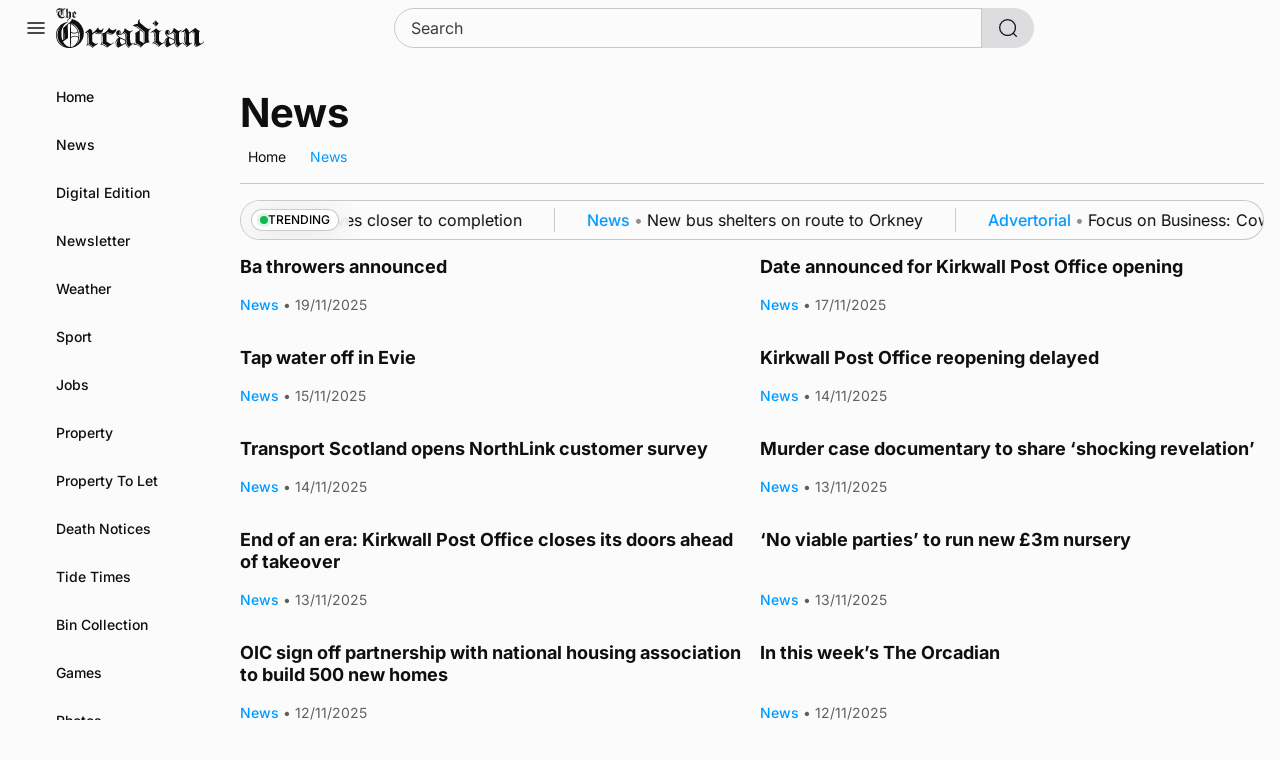

--- FILE ---
content_type: text/html; charset=UTF-8
request_url: https://orcadian.co.uk/category/news/page/4/
body_size: 25740
content:
<!DOCTYPE html>
<html lang="en-GB" data-theme="system">

<head>
    <meta charset="UTF-8">
    <meta name="viewport" content="width=device-width, initial-scale=1">
    <link rel="profile" href="https://gmpg.org/xfn/11">
    <script>
        (function() {
            // Check if localStorage is available
            try {
                const storedTheme = localStorage.getItem('the-orcadian-theme-preference');
                console.log('Stored theme preference:', storedTheme);
                console.log('System prefers dark:', window.matchMedia('(prefers-color-scheme: dark)').matches);

                // Apply 'dark' if stored preference is 'dark'
                // OR if no preference is stored AND system prefers dark
                if (storedTheme === 'dark' || (storedTheme === null && window.matchMedia('(prefers-color-scheme: dark)').matches) || (storedTheme === 'system' && window.matchMedia('(prefers-color-scheme: dark)').matches)) {
                    document.documentElement.setAttribute('data-theme', 'dark');

                } else if (storedTheme === 'light') {
                    // Apply 'light' if stored preference is 'light'
                    document.documentElement.setAttribute('data-theme', 'light');
                } else {
                    // Default to 'system' if no stored preference, which means no explicit data-theme attribute is added.
                    // The CSS :root default will apply for light, and media query for dark.
                    // Or, if we want to explicitly set 'system' so JS can track it better:
                    // document.documentElement.setAttribute('data-theme', 'system');
                }
            } catch (e) {
                console.warn('LocalStorage not accessible for theme preference:', e);
            }
        })();
    </script>

    <meta name='robots' content='index, follow, max-image-preview:large, max-snippet:-1, max-video-preview:-1' />
<script id="cookie-law-info-gcm-var-js">
var _ckyGcm = {"status":true,"default_settings":[{"analytics":"denied","advertisement":"denied","functional":"denied","necessary":"granted","ad_user_data":"denied","ad_personalization":"denied","regions":"All"}],"wait_for_update":2000,"url_passthrough":false,"ads_data_redaction":false}</script>
<script id="cookie-law-info-gcm-js" type="text/javascript" src="https://orcadian.co.uk/wp-content/plugins/cookie-law-info/lite/frontend/js/gcm.min.js"></script> <script id="cookieyes" type="text/javascript" src="https://cdn-cookieyes.com/client_data/2330aede8f4c46524ef65e49/script.js"></script>
	<!-- This site is optimized with the Yoast SEO plugin v26.7 - https://yoast.com/wordpress/plugins/seo/ -->
	<title>News Archives - Page 4 of 515 - The Orcadian Online</title>
	<link rel="canonical" href="https://orcadian.co.uk/category/news/page/4/" />
	<link rel="prev" href="https://orcadian.co.uk/category/news/page/3/" />
	<link rel="next" href="https://orcadian.co.uk/category/news/page/5/" />
	<meta property="og:locale" content="en_GB" />
	<meta property="og:type" content="article" />
	<meta property="og:title" content="News Archives - Page 4 of 515 - The Orcadian Online" />
	<meta property="og:url" content="https://orcadian.co.uk/category/news/" />
	<meta property="og:site_name" content="The Orcadian Online" />
	<meta property="og:image" content="https://orcadian.co.uk/wp-content/uploads/2015/05/ImgFallBack.jpg" />
	<meta property="og:image:width" content="1600" />
	<meta property="og:image:height" content="840" />
	<meta property="og:image:type" content="image/jpeg" />
	<script type="application/ld+json" class="yoast-schema-graph">{"@context":"https://schema.org","@graph":[{"@type":"CollectionPage","@id":"https://orcadian.co.uk/category/news/","url":"https://orcadian.co.uk/category/news/page/4/","name":"News Archives - Page 4 of 515 - The Orcadian Online","isPartOf":{"@id":"https://orcadian.co.uk/#website"},"primaryImageOfPage":{"@id":"https://orcadian.co.uk/category/news/page/4/#primaryimage"},"image":{"@id":"https://orcadian.co.uk/category/news/page/4/#primaryimage"},"thumbnailUrl":"https://orcadian.co.uk/wp-content/uploads/2025/11/Ba14Dec2015_09-scaled.jpg","breadcrumb":{"@id":"https://orcadian.co.uk/category/news/page/4/#breadcrumb"},"inLanguage":"en-GB"},{"@type":"ImageObject","inLanguage":"en-GB","@id":"https://orcadian.co.uk/category/news/page/4/#primaryimage","url":"https://orcadian.co.uk/wp-content/uploads/2025/11/Ba14Dec2015_09-scaled.jpg","contentUrl":"https://orcadian.co.uk/wp-content/uploads/2025/11/Ba14Dec2015_09-scaled.jpg","width":1817,"height":2560,"caption":"Sigurd Gibson at SJ Omands office in Victoria treet Kirkwall with the Ba' he has made for this years Christmas Boys game. 14/12/15 Tom O'Brien"},{"@type":"BreadcrumbList","@id":"https://orcadian.co.uk/category/news/page/4/#breadcrumb","itemListElement":[{"@type":"ListItem","position":1,"name":"Home","item":"https://orcadian.co.uk/"},{"@type":"ListItem","position":2,"name":"News"}]},{"@type":"WebSite","@id":"https://orcadian.co.uk/#website","url":"https://orcadian.co.uk/","name":"The Orcadian Online","description":"Daily headline news from the Orkney Islands","potentialAction":[{"@type":"SearchAction","target":{"@type":"EntryPoint","urlTemplate":"https://orcadian.co.uk/?s={search_term_string}"},"query-input":{"@type":"PropertyValueSpecification","valueRequired":true,"valueName":"search_term_string"}}],"inLanguage":"en-GB"}]}</script>
	<!-- / Yoast SEO plugin. -->


<link rel='dns-prefetch' href='//code.iconify.design' />
<link rel='dns-prefetch' href='//pagead2.googlesyndication.com' />
<link rel='dns-prefetch' href='//www.googletagmanager.com' />
<link rel='dns-prefetch' href='//stats.wp.com' />
<link rel='dns-prefetch' href='//v0.wordpress.com' />
<link rel="alternate" type="application/rss+xml" title="The Orcadian Online &raquo; Feed" href="https://orcadian.co.uk/feed/" />
<link rel="alternate" type="application/rss+xml" title="The Orcadian Online &raquo; Comments Feed" href="https://orcadian.co.uk/comments/feed/" />
<link rel="alternate" type="application/rss+xml" title="The Orcadian Online &raquo; News Category Feed" href="https://orcadian.co.uk/category/news/feed/" />
<style id='wp-img-auto-sizes-contain-inline-css'>
img:is([sizes=auto i],[sizes^="auto," i]){contain-intrinsic-size:3000px 1500px}
/*# sourceURL=wp-img-auto-sizes-contain-inline-css */
</style>
<style id='wp-emoji-styles-inline-css'>

	img.wp-smiley, img.emoji {
		display: inline !important;
		border: none !important;
		box-shadow: none !important;
		height: 1em !important;
		width: 1em !important;
		margin: 0 0.07em !important;
		vertical-align: -0.1em !important;
		background: none !important;
		padding: 0 !important;
	}
/*# sourceURL=wp-emoji-styles-inline-css */
</style>
<style id='wp-block-library-inline-css'>
:root{--wp-block-synced-color:#7a00df;--wp-block-synced-color--rgb:122,0,223;--wp-bound-block-color:var(--wp-block-synced-color);--wp-editor-canvas-background:#ddd;--wp-admin-theme-color:#007cba;--wp-admin-theme-color--rgb:0,124,186;--wp-admin-theme-color-darker-10:#006ba1;--wp-admin-theme-color-darker-10--rgb:0,107,160.5;--wp-admin-theme-color-darker-20:#005a87;--wp-admin-theme-color-darker-20--rgb:0,90,135;--wp-admin-border-width-focus:2px}@media (min-resolution:192dpi){:root{--wp-admin-border-width-focus:1.5px}}.wp-element-button{cursor:pointer}:root .has-very-light-gray-background-color{background-color:#eee}:root .has-very-dark-gray-background-color{background-color:#313131}:root .has-very-light-gray-color{color:#eee}:root .has-very-dark-gray-color{color:#313131}:root .has-vivid-green-cyan-to-vivid-cyan-blue-gradient-background{background:linear-gradient(135deg,#00d084,#0693e3)}:root .has-purple-crush-gradient-background{background:linear-gradient(135deg,#34e2e4,#4721fb 50%,#ab1dfe)}:root .has-hazy-dawn-gradient-background{background:linear-gradient(135deg,#faaca8,#dad0ec)}:root .has-subdued-olive-gradient-background{background:linear-gradient(135deg,#fafae1,#67a671)}:root .has-atomic-cream-gradient-background{background:linear-gradient(135deg,#fdd79a,#004a59)}:root .has-nightshade-gradient-background{background:linear-gradient(135deg,#330968,#31cdcf)}:root .has-midnight-gradient-background{background:linear-gradient(135deg,#020381,#2874fc)}:root{--wp--preset--font-size--normal:16px;--wp--preset--font-size--huge:42px}.has-regular-font-size{font-size:1em}.has-larger-font-size{font-size:2.625em}.has-normal-font-size{font-size:var(--wp--preset--font-size--normal)}.has-huge-font-size{font-size:var(--wp--preset--font-size--huge)}.has-text-align-center{text-align:center}.has-text-align-left{text-align:left}.has-text-align-right{text-align:right}.has-fit-text{white-space:nowrap!important}#end-resizable-editor-section{display:none}.aligncenter{clear:both}.items-justified-left{justify-content:flex-start}.items-justified-center{justify-content:center}.items-justified-right{justify-content:flex-end}.items-justified-space-between{justify-content:space-between}.screen-reader-text{border:0;clip-path:inset(50%);height:1px;margin:-1px;overflow:hidden;padding:0;position:absolute;width:1px;word-wrap:normal!important}.screen-reader-text:focus{background-color:#ddd;clip-path:none;color:#444;display:block;font-size:1em;height:auto;left:5px;line-height:normal;padding:15px 23px 14px;text-decoration:none;top:5px;width:auto;z-index:100000}html :where(.has-border-color){border-style:solid}html :where([style*=border-top-color]){border-top-style:solid}html :where([style*=border-right-color]){border-right-style:solid}html :where([style*=border-bottom-color]){border-bottom-style:solid}html :where([style*=border-left-color]){border-left-style:solid}html :where([style*=border-width]){border-style:solid}html :where([style*=border-top-width]){border-top-style:solid}html :where([style*=border-right-width]){border-right-style:solid}html :where([style*=border-bottom-width]){border-bottom-style:solid}html :where([style*=border-left-width]){border-left-style:solid}html :where(img[class*=wp-image-]){height:auto;max-width:100%}:where(figure){margin:0 0 1em}html :where(.is-position-sticky){--wp-admin--admin-bar--position-offset:var(--wp-admin--admin-bar--height,0px)}@media screen and (max-width:600px){html :where(.is-position-sticky){--wp-admin--admin-bar--position-offset:0px}}

/*# sourceURL=wp-block-library-inline-css */
</style><style id='global-styles-inline-css'>
:root{--wp--preset--aspect-ratio--square: 1;--wp--preset--aspect-ratio--4-3: 4/3;--wp--preset--aspect-ratio--3-4: 3/4;--wp--preset--aspect-ratio--3-2: 3/2;--wp--preset--aspect-ratio--2-3: 2/3;--wp--preset--aspect-ratio--16-9: 16/9;--wp--preset--aspect-ratio--9-16: 9/16;--wp--preset--color--black: #000000;--wp--preset--color--cyan-bluish-gray: #abb8c3;--wp--preset--color--white: #ffffff;--wp--preset--color--pale-pink: #f78da7;--wp--preset--color--vivid-red: #cf2e2e;--wp--preset--color--luminous-vivid-orange: #ff6900;--wp--preset--color--luminous-vivid-amber: #fcb900;--wp--preset--color--light-green-cyan: #7bdcb5;--wp--preset--color--vivid-green-cyan: #00d084;--wp--preset--color--pale-cyan-blue: #8ed1fc;--wp--preset--color--vivid-cyan-blue: #0693e3;--wp--preset--color--vivid-purple: #9b51e0;--wp--preset--gradient--vivid-cyan-blue-to-vivid-purple: linear-gradient(135deg,rgb(6,147,227) 0%,rgb(155,81,224) 100%);--wp--preset--gradient--light-green-cyan-to-vivid-green-cyan: linear-gradient(135deg,rgb(122,220,180) 0%,rgb(0,208,130) 100%);--wp--preset--gradient--luminous-vivid-amber-to-luminous-vivid-orange: linear-gradient(135deg,rgb(252,185,0) 0%,rgb(255,105,0) 100%);--wp--preset--gradient--luminous-vivid-orange-to-vivid-red: linear-gradient(135deg,rgb(255,105,0) 0%,rgb(207,46,46) 100%);--wp--preset--gradient--very-light-gray-to-cyan-bluish-gray: linear-gradient(135deg,rgb(238,238,238) 0%,rgb(169,184,195) 100%);--wp--preset--gradient--cool-to-warm-spectrum: linear-gradient(135deg,rgb(74,234,220) 0%,rgb(151,120,209) 20%,rgb(207,42,186) 40%,rgb(238,44,130) 60%,rgb(251,105,98) 80%,rgb(254,248,76) 100%);--wp--preset--gradient--blush-light-purple: linear-gradient(135deg,rgb(255,206,236) 0%,rgb(152,150,240) 100%);--wp--preset--gradient--blush-bordeaux: linear-gradient(135deg,rgb(254,205,165) 0%,rgb(254,45,45) 50%,rgb(107,0,62) 100%);--wp--preset--gradient--luminous-dusk: linear-gradient(135deg,rgb(255,203,112) 0%,rgb(199,81,192) 50%,rgb(65,88,208) 100%);--wp--preset--gradient--pale-ocean: linear-gradient(135deg,rgb(255,245,203) 0%,rgb(182,227,212) 50%,rgb(51,167,181) 100%);--wp--preset--gradient--electric-grass: linear-gradient(135deg,rgb(202,248,128) 0%,rgb(113,206,126) 100%);--wp--preset--gradient--midnight: linear-gradient(135deg,rgb(2,3,129) 0%,rgb(40,116,252) 100%);--wp--preset--font-size--small: 13px;--wp--preset--font-size--medium: 20px;--wp--preset--font-size--large: 36px;--wp--preset--font-size--x-large: 42px;--wp--preset--spacing--20: 0.44rem;--wp--preset--spacing--30: 0.67rem;--wp--preset--spacing--40: 1rem;--wp--preset--spacing--50: 1.5rem;--wp--preset--spacing--60: 2.25rem;--wp--preset--spacing--70: 3.38rem;--wp--preset--spacing--80: 5.06rem;--wp--preset--shadow--natural: 6px 6px 9px rgba(0, 0, 0, 0.2);--wp--preset--shadow--deep: 12px 12px 50px rgba(0, 0, 0, 0.4);--wp--preset--shadow--sharp: 6px 6px 0px rgba(0, 0, 0, 0.2);--wp--preset--shadow--outlined: 6px 6px 0px -3px rgb(255, 255, 255), 6px 6px rgb(0, 0, 0);--wp--preset--shadow--crisp: 6px 6px 0px rgb(0, 0, 0);}:where(.is-layout-flex){gap: 0.5em;}:where(.is-layout-grid){gap: 0.5em;}body .is-layout-flex{display: flex;}.is-layout-flex{flex-wrap: wrap;align-items: center;}.is-layout-flex > :is(*, div){margin: 0;}body .is-layout-grid{display: grid;}.is-layout-grid > :is(*, div){margin: 0;}:where(.wp-block-columns.is-layout-flex){gap: 2em;}:where(.wp-block-columns.is-layout-grid){gap: 2em;}:where(.wp-block-post-template.is-layout-flex){gap: 1.25em;}:where(.wp-block-post-template.is-layout-grid){gap: 1.25em;}.has-black-color{color: var(--wp--preset--color--black) !important;}.has-cyan-bluish-gray-color{color: var(--wp--preset--color--cyan-bluish-gray) !important;}.has-white-color{color: var(--wp--preset--color--white) !important;}.has-pale-pink-color{color: var(--wp--preset--color--pale-pink) !important;}.has-vivid-red-color{color: var(--wp--preset--color--vivid-red) !important;}.has-luminous-vivid-orange-color{color: var(--wp--preset--color--luminous-vivid-orange) !important;}.has-luminous-vivid-amber-color{color: var(--wp--preset--color--luminous-vivid-amber) !important;}.has-light-green-cyan-color{color: var(--wp--preset--color--light-green-cyan) !important;}.has-vivid-green-cyan-color{color: var(--wp--preset--color--vivid-green-cyan) !important;}.has-pale-cyan-blue-color{color: var(--wp--preset--color--pale-cyan-blue) !important;}.has-vivid-cyan-blue-color{color: var(--wp--preset--color--vivid-cyan-blue) !important;}.has-vivid-purple-color{color: var(--wp--preset--color--vivid-purple) !important;}.has-black-background-color{background-color: var(--wp--preset--color--black) !important;}.has-cyan-bluish-gray-background-color{background-color: var(--wp--preset--color--cyan-bluish-gray) !important;}.has-white-background-color{background-color: var(--wp--preset--color--white) !important;}.has-pale-pink-background-color{background-color: var(--wp--preset--color--pale-pink) !important;}.has-vivid-red-background-color{background-color: var(--wp--preset--color--vivid-red) !important;}.has-luminous-vivid-orange-background-color{background-color: var(--wp--preset--color--luminous-vivid-orange) !important;}.has-luminous-vivid-amber-background-color{background-color: var(--wp--preset--color--luminous-vivid-amber) !important;}.has-light-green-cyan-background-color{background-color: var(--wp--preset--color--light-green-cyan) !important;}.has-vivid-green-cyan-background-color{background-color: var(--wp--preset--color--vivid-green-cyan) !important;}.has-pale-cyan-blue-background-color{background-color: var(--wp--preset--color--pale-cyan-blue) !important;}.has-vivid-cyan-blue-background-color{background-color: var(--wp--preset--color--vivid-cyan-blue) !important;}.has-vivid-purple-background-color{background-color: var(--wp--preset--color--vivid-purple) !important;}.has-black-border-color{border-color: var(--wp--preset--color--black) !important;}.has-cyan-bluish-gray-border-color{border-color: var(--wp--preset--color--cyan-bluish-gray) !important;}.has-white-border-color{border-color: var(--wp--preset--color--white) !important;}.has-pale-pink-border-color{border-color: var(--wp--preset--color--pale-pink) !important;}.has-vivid-red-border-color{border-color: var(--wp--preset--color--vivid-red) !important;}.has-luminous-vivid-orange-border-color{border-color: var(--wp--preset--color--luminous-vivid-orange) !important;}.has-luminous-vivid-amber-border-color{border-color: var(--wp--preset--color--luminous-vivid-amber) !important;}.has-light-green-cyan-border-color{border-color: var(--wp--preset--color--light-green-cyan) !important;}.has-vivid-green-cyan-border-color{border-color: var(--wp--preset--color--vivid-green-cyan) !important;}.has-pale-cyan-blue-border-color{border-color: var(--wp--preset--color--pale-cyan-blue) !important;}.has-vivid-cyan-blue-border-color{border-color: var(--wp--preset--color--vivid-cyan-blue) !important;}.has-vivid-purple-border-color{border-color: var(--wp--preset--color--vivid-purple) !important;}.has-vivid-cyan-blue-to-vivid-purple-gradient-background{background: var(--wp--preset--gradient--vivid-cyan-blue-to-vivid-purple) !important;}.has-light-green-cyan-to-vivid-green-cyan-gradient-background{background: var(--wp--preset--gradient--light-green-cyan-to-vivid-green-cyan) !important;}.has-luminous-vivid-amber-to-luminous-vivid-orange-gradient-background{background: var(--wp--preset--gradient--luminous-vivid-amber-to-luminous-vivid-orange) !important;}.has-luminous-vivid-orange-to-vivid-red-gradient-background{background: var(--wp--preset--gradient--luminous-vivid-orange-to-vivid-red) !important;}.has-very-light-gray-to-cyan-bluish-gray-gradient-background{background: var(--wp--preset--gradient--very-light-gray-to-cyan-bluish-gray) !important;}.has-cool-to-warm-spectrum-gradient-background{background: var(--wp--preset--gradient--cool-to-warm-spectrum) !important;}.has-blush-light-purple-gradient-background{background: var(--wp--preset--gradient--blush-light-purple) !important;}.has-blush-bordeaux-gradient-background{background: var(--wp--preset--gradient--blush-bordeaux) !important;}.has-luminous-dusk-gradient-background{background: var(--wp--preset--gradient--luminous-dusk) !important;}.has-pale-ocean-gradient-background{background: var(--wp--preset--gradient--pale-ocean) !important;}.has-electric-grass-gradient-background{background: var(--wp--preset--gradient--electric-grass) !important;}.has-midnight-gradient-background{background: var(--wp--preset--gradient--midnight) !important;}.has-small-font-size{font-size: var(--wp--preset--font-size--small) !important;}.has-medium-font-size{font-size: var(--wp--preset--font-size--medium) !important;}.has-large-font-size{font-size: var(--wp--preset--font-size--large) !important;}.has-x-large-font-size{font-size: var(--wp--preset--font-size--x-large) !important;}
/*# sourceURL=global-styles-inline-css */
</style>

<style id='classic-theme-styles-inline-css'>
/*! This file is auto-generated */
.wp-block-button__link{color:#fff;background-color:#32373c;border-radius:9999px;box-shadow:none;text-decoration:none;padding:calc(.667em + 2px) calc(1.333em + 2px);font-size:1.125em}.wp-block-file__button{background:#32373c;color:#fff;text-decoration:none}
/*# sourceURL=/wp-includes/css/classic-themes.min.css */
</style>
<link rel='stylesheet' id='the-orcadian-main-style-css' href='https://orcadian.co.uk/wp-content/themes/the-orcadian/assets/build/css/main.min.css?ver=1768313037' media='all' />

<!-- Google tag (gtag.js) snippet added by Site Kit -->
<!-- Google Analytics snippet added by Site Kit -->
<script src="https://www.googletagmanager.com/gtag/js?id=G-88RPR0C064" id="google_gtagjs-js" async></script>
<script id="google_gtagjs-js-after">
window.dataLayer = window.dataLayer || [];function gtag(){dataLayer.push(arguments);}
gtag("set","linker",{"domains":["orcadian.co.uk"]});
gtag("js", new Date());
gtag("set", "developer_id.dZTNiMT", true);
gtag("config", "G-88RPR0C064");
 window._googlesitekit = window._googlesitekit || {}; window._googlesitekit.throttledEvents = []; window._googlesitekit.gtagEvent = (name, data) => { var key = JSON.stringify( { name, data } ); if ( !! window._googlesitekit.throttledEvents[ key ] ) { return; } window._googlesitekit.throttledEvents[ key ] = true; setTimeout( () => { delete window._googlesitekit.throttledEvents[ key ]; }, 5 ); gtag( "event", name, { ...data, event_source: "site-kit" } ); }; 
//# sourceURL=google_gtagjs-js-after
</script>
<link rel="https://api.w.org/" href="https://orcadian.co.uk/wp-json/" /><link rel="alternate" title="JSON" type="application/json" href="https://orcadian.co.uk/wp-json/wp/v2/categories/1" /><link rel="EditURI" type="application/rsd+xml" title="RSD" href="https://orcadian.co.uk/xmlrpc.php?rsd" />
<meta name="generator" content="WordPress 6.9" />
<meta name="generator" content="Site Kit by Google 1.170.0" />	<style>img#wpstats{display:none}</style>
		<link rel="icon" href="https://orcadian.co.uk/wp-content/uploads/2016/08/cropped-favicon-32x32.png" sizes="32x32" />
<link rel="icon" href="https://orcadian.co.uk/wp-content/uploads/2016/08/cropped-favicon-192x192.png" sizes="192x192" />
<link rel="apple-touch-icon" href="https://orcadian.co.uk/wp-content/uploads/2016/08/cropped-favicon-180x180.png" />
<meta name="msapplication-TileImage" content="https://orcadian.co.uk/wp-content/uploads/2016/08/cropped-favicon-270x270.png" />
		<style id="wp-custom-css">
			.cky-revisit-bottom-left{
	bottom: 65px !important;
}

@media (min-width: 601px) {
		.cky-revisit-bottom-left{
			bottom: 15px !important;
		}
}		</style>
		</head>

<body class="archive paged category category-news category-1 paged-4 category-paged-4 wp-theme-the-orcadian drawer-open">
    
    <a class="skip-link screen-reader-text" href="#primary">Skip to content</a>

    <div id="page" class="site">

        <header id="masthead" class="site-header">
    <div class="site-header__start">
        <button class="icon-button hamburger-button"  id="drawer-toggle-button" type="button" aria-label="Toggle navigation drawer" title="Toggle navigation drawer" data-target="_self">
    <svg xmlns="http://www.w3.org/2000/svg" width="24" height="24" viewBox="0 0 24 24">
        <path fill="none" stroke="currentColor" stroke-linecap="round" stroke-width="1.5" d="M20 7H4m16 5H4m16 5H4" />
    </svg></button>        <a href="https://orcadian.co.uk" class="site-logo">
    <svg xmlns="http://www.w3.org/2000/svg" width="258.235" height="69.807" viewBox="0 0 258.235 69.807">
        <path d="M257.317,58.6c-.387.464-.344.7-.886,1.258s-2.352,2.788-4.654,2-2.115-3.5-2.115-3.5-.077-13.33-.077-14.466a3.561,3.561,0,0,1,.94-2.949c.941-.974-.072-1.265-1.512-1.66s-4.651-3.579-5.282-4.046-.784-.316-1.565.315-10.048,7.471-10.048,7.471a14.277,14.277,0,0,0-1.177-4.207,13.116,13.116,0,0,0-2.935-3.5c-.94-.632-1.169-.4-1.481.162a7.1,7.1,0,0,1-1.757,1.757,17.2,17.2,0,0,1-3.133,2.289,13.57,13.57,0,0,0-3.083,2.242c-.4.464-.315,1.258.387.783s1.642-1.337,2.765-1.258c1.774.122,2.046,2.522,2.2,3.737s.074,11.483,0,13.33a3.75,3.75,0,0,1-1.65,3.262c-.86.625-.309,1.02.314,1.416a11.609,11.609,0,0,1,2.739,2.077,22.944,22.944,0,0,1,2.774,3.076s1.679-1.179,2.853-2.127a29.57,29.57,0,0,1,3.322-2.314,9.572,9.572,0,0,0,2.35-1.89c.624-.711.547-1.692-.553-.793-1.537,1.25-2.2.316-3.161-.424a2.461,2.461,0,0,1-.7-2.213V45.2l4.654-3.579s2.926,2.289,3.32,2.68a1.6,1.6,0,0,1,.547,1.362c0,.711,0,8.814-.078,10.384s-.151,6.367.553,8.339,3.242,3.895,3.242,3.895,3.084-1.423,5.077-2.6,5.594-3.184,6.295-3.737a8.556,8.556,0,0,0,2.228-2.471C258.65,58.368,257.71,58.13,257.317,58.6Zm-29.857,7.387a16.413,16.413,0,0,0-2.452-2.471c-.975-.711-1.808-1.423-1.808-1.423a7.278,7.278,0,0,0,1.65-4.52c.158-3,0-11.123-.161-12.971a7.394,7.394,0,0,0-1.413-3.622c-.473-.79.237-1.362.782-.737s1.6,1.927,1.757,5.02.158,3.395.158,5.706-.057,6.676-.314,8.573a5.213,5.213,0,0,1-1.047,2.393l1.205.949A27.229,27.229,0,0,1,228.4,65.44C229.18,66.338,227.854,66.466,227.459,65.992Zm16.656.79A7.691,7.691,0,0,1,242,62.888a41.957,41.957,0,0,1-.315-7.071V45.979a2.775,2.775,0,0,0-1.205-2.551c-.782-.632-1.808-1.545-2.431-1.969s-.236-1.322.708-.74,2.689,2.393,3.242,2.71a1.2,1.2,0,0,1,.624,1.265c0,.575,0,12.094.076,13.519s-.394,3.31.631,5.39,1.3,2.156,1.721,2.552S244.9,67.724,244.115,66.783ZM178.75,26.6a14.85,14.85,0,0,1-2.462-2.08c-.939-1.056-1.481-2.127-1.876-2.522s-.582-.237-.889.079-1.179,1.416-1.879,2.127a17.052,17.052,0,0,1-2.616,2.077c-.553.316-.553.711-.158,1.03a22.173,22.173,0,0,1,2.459,2.156c.624.737,2.039,2.126,2.434,2.522a.465.465,0,0,0,.732-.079s1.565-1.732,2.115-2.522a13.176,13.176,0,0,1,2.224-1.841A.6.6,0,0,0,178.75,26.6ZM174.183,24.2a32.884,32.884,0,0,0-2.38,2.471c-.237.316-.314.316-.158.635a14.954,14.954,0,0,0,2.115,2.156c.7.582.072,1.183-.553.471-.7-.709-2.35-2.156-2.66-2.551s-.237-.632.229-.949a32.415,32.415,0,0,0,2.824-2.864C174.226,22.868,174.57,23.889,174.183,24.2Zm13.645,35.578c-.315.237-.553.87-1.334,1.214a2.624,2.624,0,0,1-2.7-.19,22.659,22.659,0,0,1-2.853-2.371,2.851,2.851,0,0,1-1.1-2.63c0-1.682.079-10.542.161-12.224s.553-1.416,1.255-2.206,2.224-1.056,2.853-1.689-.076-.862-.394-.625a3.224,3.224,0,0,1-1.829.625,4.558,4.558,0,0,1-3.062-.7c-1.327-.632-2.925-2.551-3.557-3.183s-.623-.711-1.123-.076a9.664,9.664,0,0,1-2.273,2.156c-1.415,1.057-2.689,1.74-4.1,2.68A15.266,15.266,0,0,0,165,42.715c-.47.554.079,1.107.548.711a8.582,8.582,0,0,1,1.284-1.186,2.355,2.355,0,0,1,2.51.4c.858.554,1.914,1.186,2.065,2.206s.314,6.209.314,7.783A23.95,23.95,0,0,1,171.1,58.2c-.394,1.107-2.072,2.292-2.853,2.867s-.545.87-.078.79a6.628,6.628,0,0,0,1.179-.237c.94-.226,2.378.162,4.346,1.423a31.06,31.06,0,0,1,4.763,4.046c.574.632.858.554,1.482,0s1.1-1.1,2.229-2.048a33.729,33.729,0,0,1,3.6-2.393,9.54,9.54,0,0,0,2.538-2.235C188.768,59.675,188.136,59.546,187.828,59.783Zm-9.156,6.209c-.81-.632-2.352-2.522-4.258-4.053a8.258,8.258,0,0,0-3.162-1.761,6.586,6.586,0,0,0,1.018-2.2,19.58,19.58,0,0,0,.4-3.974l-.158-8.889a2.907,2.907,0,0,0-1.018-2.077c-.473-.554-.974-.474-1.6-1.1s.093-1.243.888-.711a12.7,12.7,0,0,1,2.431,2.051,2.66,2.66,0,0,1,.4,1.758c0,.711.141,8.264.077,9.683a11.781,11.781,0,0,1-1.018,4.915,9.386,9.386,0,0,1,2.767,1.84l2.933,3a5.381,5.381,0,0,1,.94.823C180,66.071,179.489,66.624,178.672,65.992Zm-15.947-27.25c.582-.7,2.352-1.994,2.9-2.551s.078-.7-.463-.474a5.265,5.265,0,0,1-3.32.793c-2.144-.075-3.871-1.495-5.6-2.68s-7.185-6.044-7.973-6.6a6.915,6.915,0,0,1-2.3-2.949,8.183,8.183,0,0,1,0-4.132c.16-.97-.151-.859-.7-.546a5.549,5.549,0,0,0-2.115,3.337,19.714,19.714,0,0,0-.315,5.073,13.474,13.474,0,0,0-4.443.4,9.68,9.68,0,0,0-4.258,2.552c-.582.554-.314.793.582.634s2.819.315,5.82,1.995a36.207,36.207,0,0,1,6.173,4.764s-7.113,4.445-8.238,5.314-.624,1.028-.7,2,.387,11.518-.159,14.357-1.483,3.262-2.038,3.816.075.862.075.862a12.87,12.87,0,0,0,1.331-.474c1.255-.464,3.242-.4,6.019,1.06a23.005,23.005,0,0,1,4.969,3.658,6.23,6.23,0,0,0,.86-1.057,37.977,37.977,0,0,1,6.253-5.705c2.143-1.416,5.822-1.919,7.342-2.077s.94-.87.314-1.344-.817-1.182-1.047-2.552-.235-13.1-.158-14.508A4.675,4.675,0,0,1,162.725,38.742Zm-15.79,28.119c-.473-.4-5.234-3.5-6.876-3.816a8.248,8.248,0,0,0-2.226-.237,22.05,22.05,0,0,0,.7-3.5c.187-1.653.093-11.677,0-13.646-.078-1.6,1.205-1.283,1.123-.075-.036.553,0,11.677,0,13.1a14.932,14.932,0,0,1-.394,3.025,20.66,20.66,0,0,1,3.062.943,20.194,20.194,0,0,1,5.149,3.5C148.032,66.862,147.4,67.257,146.935,66.862Zm5.988-5.311A23.6,23.6,0,0,0,149.13,59c-2.195-1.186-2.51-1.423-2.51-1.423s-.343-.029-.423-1.293-.072-16.118-.072-16.118l1.51-1.1,5.285,3.888,0,18.6Zm1.985-1.926c0,1.183-1.047.945-1.047.075s-.078-17.293-.078-17.293-10.877-8.58-12.24-9.55a16.487,16.487,0,0,0-3.083-1.661,8.66,8.66,0,0,1,4.367,1.268c.954.668,10.325,8.127,10.877,8.519a3,3,0,0,1,1.207,1.812l0,16.831ZM220,60.6c-.939.635-1.876,1.182-2.736.711s-1.52-.74-2.143-2.946-.553-11.886-.473-13.339.265-2.989,1.828-3.967,2.2-1.373,2.51-2.393-.158-1.028-.858-.316-2.381,1.812-3.793,1.574-4-1.861-5.359-2.759a21.535,21.535,0,0,1-2.614-2c-.553-.474-1.179-.661-1.255.474a11.542,11.542,0,0,1-2.933,6.288c-3.549,3.967-6.169,3.1-6.169,3.1a3.53,3.53,0,0,0,2.143-4.211c-.782-3.1-3.45-3.025-5.047-2.235s-3.242,2.788-2.3,6.6,4.733,5.785,4.733,5.785-4.651,1.84-5.751,6.2a11.015,11.015,0,0,0,1.255,8.731,9.707,9.707,0,0,0,2.775,2.709L206.6,61.391a14.853,14.853,0,0,0,2.224,4.358,19.87,19.87,0,0,0,3.055,3.1s2.434-2.759,3.793-3.967a11.372,11.372,0,0,1,3.557-2.472c1.6-.719,1.52-1.265,1.671-1.66S220.941,59.97,220,60.6ZM193.02,66.617a8.651,8.651,0,0,1-2.452-7.147,8.005,8.005,0,0,1,2.926-5.778,21.692,21.692,0,0,0-1.748,5.778C191.205,62.794,192.927,66.423,193.02,66.617Zm4.108-24.842a2.126,2.126,0,0,1-1.047,2.2c-.416.2-.941-.158-.465-.474a1.767,1.767,0,0,0,.7-1.653,3.553,3.553,0,0,0-1.179-2.551A2.835,2.835,0,0,1,197.128,41.775Zm-1.678,7.466c-2.738-2.077-3-3.571-3-3.571a7.686,7.686,0,0,0,5.7.546,9.947,9.947,0,0,0,4.733-2.947l3.092,1.84.158,9.917s0-.446-3.169-1.811A41.179,41.179,0,0,1,195.45,49.241ZM200.527,63.2a6.728,6.728,0,0,1-3.162-4.841,10.85,10.85,0,0,1,.4-5.856s1.67.783,3.792,1.653,3,1.214,3.866,2.156,1.018,3.629,1.018,3.629Zm10.8,3.888a11.208,11.208,0,0,1-3.715-7.229,94.35,94.35,0,0,1-.473-11.915l-.075-3.227s-2.136-1.452-2.743-1.847c-.732-.464-.465-1.495.47-.941a31.968,31.968,0,0,1,2.821,1.89c.394.316.732.344.732,1.286s-.545,9.126.237,14.042,2.244,6.13,3.141,6.762S212.186,67.881,211.326,67.092Zm-76.738-5.778c-.941.625-1.879,1.181-2.739.7s-1.519-.74-2.143-2.949-.553-11.875-.473-13.33.265-3,1.837-3.967,2.195-1.373,2.5-2.393-.16-1.031-.86-.316-2.38,1.812-3.793,1.574-4-1.864-5.357-2.762a21.651,21.651,0,0,1-2.616-1.995c-.553-.474-1.177-.661-1.255.474a11.554,11.554,0,0,1-2.926,6.277c-3.557,3.974-6.174,3.1-6.174,3.1a3.525,3.525,0,0,0,2.144-4.2c-.782-3.1-3.449-3.026-5.048-2.242s-3.241,2.8-2.3,6.6,4.735,5.787,4.735,5.787-4.653,1.845-5.751,6.21a11,11,0,0,0,1.255,8.728,9.714,9.714,0,0,0,2.775,2.71l12.785-7.236a14.862,14.862,0,0,0,2.223,4.369,20.038,20.038,0,0,0,3.056,3.1s2.432-2.759,3.792-3.974a11.58,11.58,0,0,1,3.557-2.471c1.6-.711,1.519-1.258,1.679-1.656S135.528,60.681,134.588,61.314Zm-26.981,6.008a8.661,8.661,0,0,1-2.454-7.143,8.011,8.011,0,0,1,2.925-5.778,21.827,21.827,0,0,0-1.748,5.778C105.792,63.506,107.513,67.127,107.606,67.321Zm4.109-24.842a2.137,2.137,0,0,1-1.047,2.213c-.416.2-.94-.158-.466-.474a1.772,1.772,0,0,0,.7-1.66,3.574,3.574,0,0,0-1.177-2.551A2.827,2.827,0,0,1,111.715,42.479Zm-1.671,7.474c-2.746-2.084-3.012-3.579-3.012-3.579a7.711,7.711,0,0,0,5.7.554,9.941,9.941,0,0,0,4.732-2.949l3.092,1.841.158,9.917s0-.446-3.169-1.818A40.891,40.891,0,0,1,110.044,49.953Zm5.07,13.955a6.7,6.7,0,0,1-3.162-4.836,10.85,10.85,0,0,1,.394-5.854s1.671.783,3.786,1.653,3.012,1.213,3.869,2.156,1.02,3.629,1.02,3.629Zm10.8,3.895a11.176,11.176,0,0,1-3.714-7.231,94.434,94.434,0,0,1-.473-11.912l-.072-3.234s-2.137-1.447-2.746-1.841c-.732-.474-.466-1.495.473-.949s2.424,1.581,2.818,1.9.731.344.731,1.286-.545,9.126.237,14.042,2.244,6.126,3.141,6.752S126.773,68.593,125.912,67.8ZM98.593,45.742c6.088-3.183,6.64-8.048,6.64-8.839s-.394-1.128-1.018-.388a6.664,6.664,0,0,1-6.648,2.077c-3.557-.945-4.1-3.025-4.177-3.809s-.634-.711-1.021.075a24.714,24.714,0,0,1-4.811,6.1c-3.633,3.5-5,2.63-8.236,3.658-.756.237-.424.5-.079.891a1.71,1.71,0,0,1,.423,1.423c0,.79.237,8.839.079,10.729s.049,2.4-.582,3.816-.782,1.495-1.255,1.812-.387.949.473.949,3.822.187,5.543,1.362,4.1,2.652,4.732,3.076a1.031,1.031,0,0,0,1.57-.158,25.934,25.934,0,0,1,4.02-3.076,34.735,34.735,0,0,0,4.575-3.025,7.353,7.353,0,0,0,1.6-1.841c.315-.471.029-1.056-.624-.315a7.441,7.441,0,0,1-2.538,2.163,3.83,3.83,0,0,1-2.775-.158A28.636,28.636,0,0,1,88.108,58.2L88.18,43.58C88.182,43.586,93.953,48.163,98.593,45.742Zm-8.841-3.651a27.659,27.659,0,0,0,4.03,2.127,8.962,8.962,0,0,0,4.653.079,5.512,5.512,0,0,1-4.889.812A20.3,20.3,0,0,1,89.128,42.8C88.654,42.479,88.734,41.538,89.752,42.091Zm-1.327,23.9a10.471,10.471,0,0,1,1.019.862c.308.316.151,1.265-.792.632a25.7,25.7,0,0,0-4.811-3.1,19.432,19.432,0,0,0-4.18-1.337,3.765,3.765,0,0,0,1.1-2.63c.156-1.89,0-13.093-.079-13.8s.86-1.265,1.018.079.161,11.174.079,13.01a8.1,8.1,0,0,1-.466,2.71,8.371,8.371,0,0,1,3.086.949A17.678,17.678,0,0,1,88.426,65.992ZM81.857,35.723A4.373,4.373,0,0,1,77.6,38.588c-2.538-.075-3.557-2.864-3.635-3.578s-.622-1.315-1.255-.4c-3.241,4.764-9.336,9.36-9.336,9.36V41.61a5.3,5.3,0,0,0-1.413-3.262,10.237,10.237,0,0,0-3-2.393,20.394,20.394,0,0,1-1.8,1.761c-.792.632-2.3,1.812-3.557,2.839a15.314,15.314,0,0,0-2.617,2.71c-.314.474-.158.948.553.554a1.946,1.946,0,0,1,2.065,0c.911.51,1.327,2.077,1.327,3.025V59.62a21.734,21.734,0,0,1-.151,2.471c-.158,1.107-1.413,2.1-1.965,2.526s-.227,1.213.71.737c1.262-.632,1.563-.582,3.162-.4s1.879.79,3.951,2.048a12.549,12.549,0,0,1,3.083,2.56l.315-.316s.939-.974,2.115-1.994A21.224,21.224,0,0,1,69.7,64.783a11.458,11.458,0,0,0,3.241-2.839c.624-.87,0-1.135-.624-.474a4.141,4.141,0,0,1-2.614,1.1c-.941.079-2.226-.7-3.162-1.334a33.477,33.477,0,0,1-3.169-2.949L63.3,46.61a42.3,42.3,0,0,0,3.48-3.339c.314-.549.789-.078.789-.078a8.769,8.769,0,0,0,2.611,1.926,9.866,9.866,0,0,0,8.6-1.293c3.212-2.236,3.952-6.834,3.952-7.7S82.093,34.783,81.857,35.723ZM63.717,67.092c.653.632-.1.87-.5.632s-1.1-.862-2.115-1.653a12.822,12.822,0,0,0-3.715-2,4.242,4.242,0,0,0-2.067-.309,8.57,8.57,0,0,1,.4-.949,6.7,6.7,0,0,0,.186-2.393V46.69a5.781,5.781,0,0,0-.265-2.393,2.908,2.908,0,0,0-1.649-1.818c-.466-.237-.387-.862.076-.783a2.051,2.051,0,0,1,1.652.7,4.609,4.609,0,0,1,1.123,2.949c.079,1.531.161,13.8.161,15.069a10.034,10.034,0,0,1-.4,2.551,12.554,12.554,0,0,1,2.66.949A23.9,23.9,0,0,1,63.717,67.092ZM73.26,44.534a5.678,5.678,0,0,1-4.5-1.976c-.545-.547-.229-1.495.868-.783S71.109,43.5,73.493,43.5a13.7,13.7,0,0,0,5.442-1.1A10.448,10.448,0,0,1,73.26,44.534ZM47.032,36.04A26.93,26.93,0,0,0,27.607,19.21a5.981,5.981,0,0,1-1.255,3.025,11.954,11.954,0,0,1-3.4,3.492c-1.642,1.265-8.805,7.622-9.773,8.415a1.851,1.851,0,0,0-.9,1.965c0,.872.065,15.763.029,16.782a4.484,4.484,0,0,1-.258,2.213,2.909,2.909,0,0,1-.868,1.179s-1.922-3.658-1.8-13.011c.158-12.076,8.339-16.8,10.01-17.621s1.57-1.207,0-.97S11.187,26.2,6.928,30.8-1.641,41.345.625,52.239s10.2,15.041,16.181,16.772a25.639,25.639,0,0,0,23.218-5.645C47.268,56.758,50.917,46.173,47.032,36.04ZM13.567,53.287c0-1.128-.237-16.384-.237-17.01s.71-1.214.71,0,.314,16.435.314,16.435a5.1,5.1,0,0,1-.237,1.919,2.518,2.518,0,0,1-1.169,1.1A6.956,6.956,0,0,0,13.567,53.287ZM1.492,49.636C.048,39.471,7.8,31.872,8.618,31.118A25.044,25.044,0,0,0,2.747,49.083,22.049,22.049,0,0,0,13.409,66.308S3.436,63.362,1.492,49.636ZM16,63.994a21.058,21.058,0,0,1-3.793-5.555s7.192-4.829,7.981-5.382a1.994,1.994,0,0,0,.732-1.606S20.6,31.912,20.6,30.259s1.179-1.919,2.115-2.551a1.41,1.41,0,0,1,1.6-.161l.394,40.415S20.443,68.435,16,63.994ZM26.037,41.3l-.151-13.05s2.462.316,6.876,4.527a19.22,19.22,0,0,1,5.123,8.1,7.547,7.547,0,0,1-5.937,2.392C27.843,43.269,26.037,41.3,26.037,41.3Zm12.318,1.028a10.983,10.983,0,0,1,.858,3.73,41.825,41.825,0,0,1,.079,4.207A14.7,14.7,0,0,0,32.02,48.5a11.768,11.768,0,0,0-5.908,2.235V43.187A10.476,10.476,0,0,0,32.6,44.609C36.627,44.3,38.355,42.328,38.355,42.328ZM26.116,67.961V52.712s1.491-2.494,5.593-2.919a9.729,9.729,0,0,1,7.271,1.969,17.137,17.137,0,0,1-3.4,9.867C30.87,68.248,26.116,67.961,26.116,67.961Zm9-3.421s8.44-9.831,4.417-22.37A26.186,26.186,0,0,0,25.412,26.124s11.6,2.479,15.4,15.809A22.416,22.416,0,0,1,35.114,64.54ZM15.9,13.569a3.746,3.746,0,0,1-1.613,1.786,8.141,8.141,0,0,1-1.183.352L12.937,3.916a4.65,4.65,0,0,0,1.778-1.063,3.72,3.72,0,0,0,1-2.393c-.029-.783-.34-.381-.424-.137s-.246.984-1.859,1.035A46.955,46.955,0,0,1,7.856.7C6.077.517,4.047.294,2.04,1.983S-.383,5.624.334,6.877a1.55,1.55,0,0,0,2.194.755,1,1,0,0,0,.631-.97c-.027-.469-.164-.5-.348-.446s.019.417-.165.632a.943.943,0,0,1-1.24.295A1.542,1.542,0,0,1,.83,5.116C1.267,4.322,2.285,3.481,5,3.579a13.139,13.139,0,0,1,3.155.309l.1,7.527a2.4,2.4,0,0,1-.076,1.092C7.72,13.513,7.111,13.57,7.111,13.57A5.434,5.434,0,0,1,5.468,9.948,6.89,6.89,0,0,1,6.974,5.023c.774-.755.9-1.056.194-.755A7.569,7.569,0,0,0,3.875,6.934a6.979,6.979,0,0,0,6.288,11.189,6.889,6.889,0,0,0,4.912-2.335,5.052,5.052,0,0,0,1.212-2.141C16.342,13.311,16.285,12.779,15.9,13.569ZM3.407,3.07A5.5,5.5,0,0,0,.833,4.4c.029-.083.3-.8,1.642-1.437C3.9,2.289,5.164,2.589,7.8,2.915s4.466.446,5.356.076a8.1,8.1,0,0,0,1.47-.812A3.341,3.341,0,0,1,11.6,3.667C9.257,3.717,5.379,2.8,3.407,3.07Zm5.6,8.9c-.019.618-.387.434-.387.434s-.086-7.89-.086-8.129.344-.3.344.029S9.049,11.04,9.007,11.967Zm1.1,5.677a6.24,6.24,0,0,1-5.887-2.393,6.624,6.624,0,0,1-.673-6.8c.135-.216.377-.434.135.057a7.146,7.146,0,0,0,.882,6.525,6.978,6.978,0,0,0,5.6,2.471C10.506,17.479,10.463,17.615,10.111,17.644Zm-.365-2.235a7.7,7.7,0,0,1-2.323-1.495,8.5,8.5,0,0,0,1-.51,5.568,5.568,0,0,0,1.291-1.2,2.613,2.613,0,0,1,1.348-.819c.33-.05.366-.237.366-.237l-.122-6.963.612-.076A3.235,3.235,0,0,0,12.495,4l.135,11.764A6.24,6.24,0,0,1,9.746,15.409ZM25.994,8.1c-.351-.359-2.029-2.149-2.029-2.149s-.172-.3-.582.05S20.392,8.7,20.392,8.7s-.076-4.125-.076-4.728A7.349,7.349,0,0,1,20.56,1.5c.272-.494.343-.632.488-.709s.194-.244-.265-.137a2.08,2.08,0,0,0-1.133.74,6.033,6.033,0,0,0-.545.755A3.9,3.9,0,0,0,18.086,1,2.925,2.925,0,0,0,16.932.6c-.3-.029-.272.075-.135.266a5.516,5.516,0,0,1,.667,1.778c.079.674.136,1.248.136,1.248L17.786,14.3a2.077,2.077,0,0,1-.38,1.2,2.16,2.16,0,0,1-.717.711c-.135.076-.2.216.108.266a3.54,3.54,0,0,1,1.319.539A11.378,11.378,0,0,1,19,17.75c.186.137.255.218.516.029s1.972-1.646,2.794-2.285c.179-.137.057-.41-.186-.224a.985.985,0,0,1-1.1.086.956.956,0,0,1-.6-1.063c0-.647-.029-4.966-.029-4.966l1.341-1.258,1.3,1.279s.047,6.23.019,6.956a2.705,2.705,0,0,1-.566,2,21.762,21.762,0,0,1-2.309,2.1c-.939.812-1.2,1.667-.609,2.45s1.269.41,1.764.165a1.268,1.268,0,0,0,.624-.582c.135-.158.135-.352-.224-.129s-.99.7-1.477.129.122-1.329.911-1.789a15.716,15.716,0,0,0,3.126-2.012,4.443,4.443,0,0,0,1.7-3.8c.057-1.572,0-6.015,0-6.015A.51.51,0,0,0,25.994,8.1Zm-6.941,9.277c-.246-.195-.224-.23-.709-.614a3.631,3.631,0,0,0-1.126-.539,3.494,3.494,0,0,0,.71-.974,3.717,3.717,0,0,0,.186-1.122s-.135-9.454-.186-10.259a8.2,8.2,0,0,0-.254-1.617,5.277,5.277,0,0,0-.343-1.071,1.329,1.329,0,0,1,.294.237A1.821,1.821,0,0,1,18,2.093a8.74,8.74,0,0,1,.3,2.472c0,.834.142,8.393.142,8.9a7.36,7.36,0,0,1-.1,1.653,1.982,1.982,0,0,1-.387.9,4.815,4.815,0,0,1,.387.323c.2.187.76.489,1.011.755S19.3,17.558,19.053,17.378Zm4.5.316a2.44,2.44,0,0,1-.553.561,2.052,2.052,0,0,0,.416-1.164c.086-.834-.047-7.869-.047-7.869s-1.1-1.2-1.169-1.286c-.229-.17.007-.366.227-.194s1.291,1.279,1.291,1.279l.057,7.725A1.607,1.607,0,0,1,23.549,17.694Zm11.924-3.212a4.367,4.367,0,0,1-1.047.848,2.1,2.1,0,0,1-1.785-.216,8.612,8.612,0,0,1-1.425-1l-.049-.908,4.466-3.526S33.051,5.79,32.915,5.553s-.3-.244-.459.047a5.976,5.976,0,0,1-1.592,1.661,5.107,5.107,0,0,1-2.23.9c-.513,0-.6.108-.409.4A1.827,1.827,0,0,1,28.39,9.6c0,.381.057,3.945.057,3.945a3.787,3.787,0,0,1-.272,1.513,3.946,3.946,0,0,1-.911.927c-.222.165-.029.352.188.216s.285-.471.969-.3a6.216,6.216,0,0,1,1.972,1.117c.688.494,1.018.709,1.018.709s.33.108.466-.076a7.916,7.916,0,0,1,1.448-1.171c.611-.41,1.276-.769,1.764-1.174a2.425,2.425,0,0,0,.66-.762S35.688,14.31,35.472,14.482ZM31.65,7.447c.215.295,1.9,2.637,2.036,2.824s-.072.434-.272.19-1.9-2.609-2.065-2.8S31.436,7.145,31.65,7.447Zm1.621,3.428-2.136,1.71-.165-4.75ZM31.3,17.285a25.048,25.048,0,0,0-2.122-1.419,6.185,6.185,0,0,0-.9-.378,1.538,1.538,0,0,0,.409-.8,3.832,3.832,0,0,0,.158-1.143c-.019-.417-.1-4.225-.1-4.444s.3-.435.359-.029.135,4.657.135,5.04a4.083,4.083,0,0,1-.359,1.143,5.018,5.018,0,0,1,.941.586c.731.525,1.4.956,1.671,1.145S31.622,17.5,31.3,17.285Z" transform="translate(0 0)" />
    </svg>
</a>    </div>
    <div class="site-header__center">
        
<form role="search" method="get" class="search-form" action="https://orcadian.co.uk/">
    <label>
        <span class="screen-reader-text">Search for:</span>
        <input
            type="search"
            class="search-field"
            placeholder="Search"
            value=""
            name="s"
            autocomplete="off"
            aria-autocomplete="list"
            aria-controls="search-suggestions-list"
            id="search-input-field" />
    </label>
    <button type="submit" class="search-submit" aria-label="Search">
        <span class="search-icon">
            <svg xmlns="http://www.w3.org/2000/svg" width="20" height="20" viewBox="0 0 24 24">
                <g fill="none" stroke="currentColor" stroke-width="1.5">
                    <circle cx="11.5" cy="11.5" r="9.5" />
                    <path stroke-linecap="round" d="M18.5 18.5L22 22" />
                </g>
            </svg>
        </span>
    </button>

    <!-- Suggestions Container -->
    <div id="search-suggestions-container" class="search-suggestions-container">
        <!-- "See all results" link goes here, before the list -->
        <div class="search-suggestions-header">
            <a href="#" id="see-all-results-link" class="see-all-results-link">
                <span>
                    See all results                </span>
                <svg xmlns="http://www.w3.org/2000/svg" width="16" height="16" viewBox="0 0 24 24">
                    <path fill="none" stroke="currentColor" stroke-linecap="round" stroke-linejoin="round" stroke-width="1.5" d="M4 12h16m0 0l-6-6m6 6l-6 6" />
                </svg>
            </a>
        </div>
        <ul id="search-suggestions-list" class="search-suggestions-list" role="listbox" aria-live="polite">
            <!-- Suggestions will be injected here by JavaScript -->
        </ul>
    </div>
</form>    </div>
    <div class="site-header__end">

        <button class="icon-button search-toggle-button"  id="search-toggle-button" type="button" aria-label="Toggle search form" title="Toggle search form" data-target="_self">
    <svg xmlns="http://www.w3.org/2000/svg" width="20" height="20" viewBox="0 0 24 24">
                <g fill="none" stroke="currentColor" stroke-width="1.5">
                    <circle cx="11.5" cy="11.5" r="9.5" />
                    <path stroke-linecap="round" d="M18.5 18.5L22 22" />
                </g>
            </svg></button>        <div class="popover-container">
    <button class="icon-button popover-toggle theme-switcher-toggle"  type="button" aria-label="Theme Options" title="Theme Options" data-target="_self">
    <svg xmlns="http://www.w3.org/2000/svg" width="32" height="32" viewBox="0 0 24 24"><g fill="none" stroke="currentColor" stroke-width="1.5"><circle cx="12" cy="12" r="5"/><path stroke-linecap="round" d="M12 2v2m0 16v2M4 12H2m20 0h-2m-.222-7.777l-2.222 2.031M4.222 4.223l2.222 2.031m0 11.302l-2.222 2.222m15.556-.001l-2.222-2.222"/></g></svg></button>    <div class="popover-content popover-content--align-right">
        <div class="theme-switcher popover-items">
                <label class="popover-item popover-item--radio" >
        <input type="radio" name="theme-choice" value="light" >
                
        <span class="popover-item__icon">
            <svg xmlns="http://www.w3.org/2000/svg" width="24" height="24" viewBox="0 0 24 24">
                <path fill="none" stroke="currentColor" stroke-linecap="round" stroke-linejoin="round" stroke-width="1.5" d="m7 12.9l3.143 3.6L18 7.5" />
            </svg>
        </span>
            <span class="popover-item__text">Light</span>
    </label>

                <label class="popover-item popover-item--radio" >
        <input type="radio" name="theme-choice" value="dark" >
                
        <span class="popover-item__icon">
            <svg xmlns="http://www.w3.org/2000/svg" width="24" height="24" viewBox="0 0 24 24">
                <path fill="none" stroke="currentColor" stroke-linecap="round" stroke-linejoin="round" stroke-width="1.5" d="m7 12.9l3.143 3.6L18 7.5" />
            </svg>
        </span>
            <span class="popover-item__text">Dark</span>
    </label>


            
                <label class="popover-item popover-item--radio" >
        <input type="radio" name="theme-choice" value="system" >
                
        <span class="popover-item__icon">
            <svg xmlns="http://www.w3.org/2000/svg" width="24" height="24" viewBox="0 0 24 24">
                <path fill="none" stroke="currentColor" stroke-linecap="round" stroke-linejoin="round" stroke-width="1.5" d="m7 12.9l3.143 3.6L18 7.5" />
            </svg>
        </span>
            <span class="popover-item__text">System</span>
    </label>

        </div>

        <p class="popover-note">This setting applies to this browser only.</p>
    </div>
</div>    </div>
</header>        <aside id="secondary" class="site-drawer">
            <nav class="main-navigation-drawer"><ul id="primary-navigation-menu" class="primary-navigation-menu"><li id="menu-item-96741" class="menu-item menu-item-type-post_type menu-item-object-page menu-item-home menu-item-96741"><a href="https://orcadian.co.uk/"><span class="menu-item__icon"><iconify-icon icon="solar:home-2-linear" width="24" height="24"></iconify-icon></span><span class="menu-item__text">Home</span></a></li>
<li id="menu-item-37442" class="menu-item menu-item-type-post_type menu-item-object-page current_page_parent menu-item-37442"><a href="https://orcadian.co.uk/news/"><span class="menu-item__icon"><iconify-icon icon="solar:document-text-linear" width="24" height="24"></iconify-icon></span><span class="menu-item__text">News</span></a></li>
<li id="menu-item-96743" class="menu-item menu-item-type-post_type menu-item-object-page menu-item-96743"><a href="https://orcadian.co.uk/digital-edition/"><span class="menu-item__icon"><iconify-icon icon="solar:monitor-smartphone-outline" width="24" height="24"></iconify-icon></span><span class="menu-item__text">Digital Edition</span></a></li>
<li id="menu-item-96755" class="menu-item menu-item-type-post_type menu-item-object-page menu-item-96755"><a href="https://orcadian.co.uk/newsletter/"><span class="menu-item__icon"><iconify-icon icon="solar:document-add-outline" width="24" height="24"></iconify-icon></span><span class="menu-item__text">Newsletter</span></a></li>
<li id="menu-item-91900" class="menu-item menu-item-type-post_type menu-item-object-page menu-item-91900"><a href="https://orcadian.co.uk/weather/"><span class="menu-item__icon"><iconify-icon icon="solar:cloud-sun-2-linear" width="24" height="24"></iconify-icon></span><span class="menu-item__text">Weather</span></a></li>
<li id="menu-item-96849" class="menu-item menu-item-type-taxonomy menu-item-object-category menu-item-96849"><a href="https://orcadian.co.uk/category/sport/"><span class="menu-item__icon"><iconify-icon icon="solar:running-outline" width="24" height="24"></iconify-icon></span><span class="menu-item__text">Sport</span></a></li>
<li id="menu-item-96745" class="menu-item menu-item-type-post_type_archive menu-item-object-job menu-item-96745"><a href="https://orcadian.co.uk/jobs/"><span class="menu-item__icon"><iconify-icon icon="solar:user-id-outline" width="24" height="24"></iconify-icon></span><span class="menu-item__text">Jobs</span></a></li>
<li id="menu-item-52149" class="menu-item menu-item-type-post_type_archive menu-item-object-property menu-item-52149"><a href="https://orcadian.co.uk/property/"><span class="menu-item__icon"><iconify-icon icon="solar:home-outline" width="24" height="24"></iconify-icon></span><span class="menu-item__text">Property</span></a></li>
<li id="menu-item-37449" class="menu-item menu-item-type-post_type_archive menu-item-object-property-to-let menu-item-37449"><a href="https://orcadian.co.uk/property-to-let/"><span class="menu-item__icon"><iconify-icon icon="solar:home-smile-outline" width="24" height="24"></iconify-icon></span><span class="menu-item__text">Property To Let</span></a></li>
<li id="menu-item-75214" class="menu-item menu-item-type-post_type menu-item-object-page menu-item-75214"><a href="https://orcadian.co.uk/death-notices/"><span class="menu-item__icon"><iconify-icon icon="ph:flower-lotus" width="24" height="24" style="transform: translateY(2px);"></iconify-icon></span><span class="menu-item__text">Death Notices</span></a></li>
<li id="menu-item-96751" class="menu-item menu-item-type-post_type menu-item-object-page menu-item-96751"><a href="https://orcadian.co.uk/tide-times/"><span class="menu-item__icon"><iconify-icon icon="solar:water-broken" width="24" height="24"></iconify-icon></span><span class="menu-item__text">Tide Times</span></a></li>
<li id="menu-item-96750" class="menu-item menu-item-type-post_type menu-item-object-page menu-item-96750"><a href="https://orcadian.co.uk/bin-collection/"><span class="menu-item__icon"><iconify-icon icon="solar:trash-bin-trash-outline" width="24" height="24"></iconify-icon></span><span class="menu-item__text">Bin Collection</span></a></li>
<li id="menu-item-96752" class="menu-item menu-item-type-post_type menu-item-object-page menu-item-96752"><a href="https://orcadian.co.uk/games/"><span class="menu-item__icon"><iconify-icon icon="solar:gamepad-minimalistic-linear" width="24" height="24"></iconify-icon></span><span class="menu-item__text">Games</span></a></li>
<li id="menu-item-37444" class="menu-item menu-item-type-custom menu-item-object-custom menu-item-37444"><a target="_blank" rel="noopener noreferrer" href="http://www.theorcadianphotos.co.uk/"><span class="menu-item__icon"><iconify-icon icon="solar:camera-linear" width="24" height="24"></iconify-icon></span><span class="menu-item__text">Photos</span></a></li>
<li id="menu-item-37460" class="menu-item menu-item-type-post_type menu-item-object-page menu-item-37460"><a href="https://orcadian.co.uk/contact-us/"><span class="menu-item__icon"><iconify-icon icon="hugeicons:message-multiple-02" width="24" height="24"></iconify-icon></span><span class="menu-item__text">Contact</span></a></li>
</ul></nav>        </aside>
        <main id="primary" class="site-content"><main id="primary" class="site-main">
    <div class="content-with-sidebar">
        <div class="main-content-area">
            
<header class="page-header-component page-header-component--category">
    <div class="page-header__content-wrapper">
        <h1 class="page-header__title">
            News        </h1>

        <nav class="breadcrumb-nav" aria-label="Breadcrumb navigation">
    <ol class="breadcrumb-list">
                    <li class="breadcrumb-item">
                <iconify-icon icon="solar:home-2-linear" width="18" height="18"></iconify-icon>                <a href="https://orcadian.co.uk/" class="breadcrumb-link">Home</a>                                    <span class="breadcrumb-separator"><iconify-icon icon="solar:alt-arrow-right-linear" width="16" height="16"></iconify-icon></span>                            </li>
                    <li class="breadcrumb-item">
                                <span aria-current="page" class="breadcrumb-text">News</span>                            </li>
            </ol>
</nav>
            </div>
</header><!-- .page-header-component -->
            <div class="trending-ticker-wrapper">
    <div class="trending-ticker__label">
        <span class="trending-badge">
    <span class="trending-badge__dot" aria-hidden="true"></span>
    <span class="trending-badge__text">Trending</span>
</span>    </div>
    
    <div class="trending-ticker-track" aria-hidden="true">
        <div class="trending-ticker-content">
            <a href="https://orcadian.co.uk/mobile-abattoir-moves-closer-to-completion/" class="ticker-item">
            <span class="ticker-item__label">News</span>
            <span class="ticker-item__separator"> • </span>
            <span class="ticker-item__title">Mobile abattoir moves closer to completion</span>
        </a><a href="https://orcadian.co.uk/new-bus-shelters-on-route-to-orkney/" class="ticker-item">
            <span class="ticker-item__label">News</span>
            <span class="ticker-item__separator"> • </span>
            <span class="ticker-item__title">New bus shelters on route to Orkney</span>
        </a><a href="https://orcadian.co.uk/focus-on-business-coworking-in-harmony/" class="ticker-item">
            <span class="ticker-item__label">Advertorial</span>
            <span class="ticker-item__separator"> • </span>
            <span class="ticker-item__title">Focus on Business: Coworking in harmony</span>
        </a><a href="https://orcadian.co.uk/advertorial-dance-the-festive-season-away-at-garden-square/" class="ticker-item">
            <span class="ticker-item__label">News</span>
            <span class="ticker-item__separator"> • </span>
            <span class="ticker-item__title">ADVERTORIAL: Dance the festive season away at Garden Square!</span>
        </a><a href="https://orcadian.co.uk/island-school-set-to-move-to-single-teacher-status/" class="ticker-item">
            <span class="ticker-item__label">News</span>
            <span class="ticker-item__separator"> • </span>
            <span class="ticker-item__title">Island school set to move to single teacher status</span>
        </a><a href="https://orcadian.co.uk/you-expect-orkney-to-be-safe-business-owners-rattled-by-spree-of-kirkwall-break-ins/" class="ticker-item">
            <span class="ticker-item__label">News</span>
            <span class="ticker-item__separator"> • </span>
            <span class="ticker-item__title">&#8216;You expect Orkney to be safe&#8217; — business owners &#8216;rattled&#8217; by spree of Kirkwall break-ins</span>
        </a><a href="https://orcadian.co.uk/garden-centre-break-in-follows-spree-of-incidents/" class="ticker-item">
            <span class="ticker-item__label">News</span>
            <span class="ticker-item__separator"> • </span>
            <span class="ticker-item__title">Garden centre break-in follows spree of incidents</span>
        </a><a href="https://orcadian.co.uk/a-momentous-day-for-orkney-ferry-funding-secured-says-oic/" class="ticker-item">
            <span class="ticker-item__label">News</span>
            <span class="ticker-item__separator"> • </span>
            <span class="ticker-item__title">&#8216;A momentous day for Orkney&#8217; — ferry funding secured, says OIC</span>
        </a>        </div>
        <div class="trending-ticker-content" aria-hidden="true">
            <a href="https://orcadian.co.uk/mobile-abattoir-moves-closer-to-completion/" class="ticker-item">
            <span class="ticker-item__label">News</span>
            <span class="ticker-item__separator"> • </span>
            <span class="ticker-item__title">Mobile abattoir moves closer to completion</span>
        </a><a href="https://orcadian.co.uk/new-bus-shelters-on-route-to-orkney/" class="ticker-item">
            <span class="ticker-item__label">News</span>
            <span class="ticker-item__separator"> • </span>
            <span class="ticker-item__title">New bus shelters on route to Orkney</span>
        </a><a href="https://orcadian.co.uk/focus-on-business-coworking-in-harmony/" class="ticker-item">
            <span class="ticker-item__label">Advertorial</span>
            <span class="ticker-item__separator"> • </span>
            <span class="ticker-item__title">Focus on Business: Coworking in harmony</span>
        </a><a href="https://orcadian.co.uk/advertorial-dance-the-festive-season-away-at-garden-square/" class="ticker-item">
            <span class="ticker-item__label">News</span>
            <span class="ticker-item__separator"> • </span>
            <span class="ticker-item__title">ADVERTORIAL: Dance the festive season away at Garden Square!</span>
        </a><a href="https://orcadian.co.uk/island-school-set-to-move-to-single-teacher-status/" class="ticker-item">
            <span class="ticker-item__label">News</span>
            <span class="ticker-item__separator"> • </span>
            <span class="ticker-item__title">Island school set to move to single teacher status</span>
        </a><a href="https://orcadian.co.uk/you-expect-orkney-to-be-safe-business-owners-rattled-by-spree-of-kirkwall-break-ins/" class="ticker-item">
            <span class="ticker-item__label">News</span>
            <span class="ticker-item__separator"> • </span>
            <span class="ticker-item__title">&#8216;You expect Orkney to be safe&#8217; — business owners &#8216;rattled&#8217; by spree of Kirkwall break-ins</span>
        </a><a href="https://orcadian.co.uk/garden-centre-break-in-follows-spree-of-incidents/" class="ticker-item">
            <span class="ticker-item__label">News</span>
            <span class="ticker-item__separator"> • </span>
            <span class="ticker-item__title">Garden centre break-in follows spree of incidents</span>
        </a><a href="https://orcadian.co.uk/a-momentous-day-for-orkney-ferry-funding-secured-says-oic/" class="ticker-item">
            <span class="ticker-item__label">News</span>
            <span class="ticker-item__separator"> • </span>
            <span class="ticker-item__title">&#8216;A momentous day for Orkney&#8217; — ferry funding secured, says OIC</span>
        </a>        </div>
    </div>
</div>
                <ul class="news-feed-grid">
        
<li class="news-feed-grid__item">
    <article id="post-96427" class="post-card post-96427 post type-post status-publish format-standard has-post-thumbnail hentry category-news">
        <a href="https://orcadian.co.uk/ba-throwers-announced/" class="post-card__thumbnail-link">
            <img width="1817" height="2560" src="https://orcadian.co.uk/wp-content/uploads/2025/11/Ba14Dec2015_09-scaled.jpg" class="post-card__thumbnail post-thumbnail-96427 wp-post-image" alt="Ba throwers announced" loading="lazy" decoding="async" srcset="https://orcadian.co.uk/wp-content/uploads/2025/11/Ba14Dec2015_09-scaled.jpg 1817w, https://orcadian.co.uk/wp-content/uploads/2025/11/Ba14Dec2015_09-213x300.jpg 213w, https://orcadian.co.uk/wp-content/uploads/2025/11/Ba14Dec2015_09-727x1024.jpg 727w, https://orcadian.co.uk/wp-content/uploads/2025/11/Ba14Dec2015_09-768x1082.jpg 768w, https://orcadian.co.uk/wp-content/uploads/2025/11/Ba14Dec2015_09-1090x1536.jpg 1090w, https://orcadian.co.uk/wp-content/uploads/2025/11/Ba14Dec2015_09-1454x2048.jpg 1454w, https://orcadian.co.uk/wp-content/uploads/2025/11/Ba14Dec2015_09-28x40.jpg 28w" sizes="auto, (max-width: 1817px) 100vw, 1817px" /><img width="150" height="150" src="https://orcadian.co.uk/wp-content/uploads/2025/11/Ba14Dec2015_09-150x150.jpg" class="post-card__thumbnail-blur wp-post-image" alt="" loading="lazy" decoding="async" srcset="https://orcadian.co.uk/wp-content/uploads/2025/11/Ba14Dec2015_09-150x150.jpg 150w, https://orcadian.co.uk/wp-content/uploads/2025/11/Ba14Dec2015_09-300x300.jpg 300w" sizes="auto, (max-width: 150px) 100vw, 150px" />        </a>
        <div class="post-card__content">
                        <div class="post-card__text">
                <h2 class="post-card__title post-card__title-96427">
                    <a href="https://orcadian.co.uk/ba-throwers-announced/">
                        Ba throwers announced                    </a>
                </h2>

                            </div>
                            <div class="post-card__meta">
                                            <a href="https://orcadian.co.uk/category/news/" class="post-card__category-link post-card__category-link--post">
                            <span class="post-card__category">News</span>
                        </a>
                    
                                            <span class="post-card__separator"> • </span>
                    
                                            <time datetime="2025-11-19T13:15:49+00:00" data-raw-timestamp="1763558149" data-fallback-date="19/11/2025" title="19/11/2025 13:15">19/11/2025</time>                                    </div><!-- .post-card__meta -->
                    </div><!-- .post-card__content -->
    </article><!-- .post-card -->
</li>


<li class="news-feed-grid__item">
    <article id="post-96421" class="post-card post-96421 post type-post status-publish format-standard has-post-thumbnail hentry category-news">
        <a href="https://orcadian.co.uk/date-announced-for-post-office-opening/" class="post-card__thumbnail-link">
            <img width="700" height="467" src="https://orcadian.co.uk/wp-content/uploads/2025/04/Post-Office-5454.jpg" class="post-card__thumbnail post-thumbnail-96421 wp-post-image" alt="Date announced for Kirkwall Post Office opening" loading="lazy" decoding="async" srcset="https://orcadian.co.uk/wp-content/uploads/2025/04/Post-Office-5454.jpg 700w, https://orcadian.co.uk/wp-content/uploads/2025/04/Post-Office-5454-300x200.jpg 300w, https://orcadian.co.uk/wp-content/uploads/2025/04/Post-Office-5454-40x27.jpg 40w" sizes="auto, (max-width: 700px) 100vw, 700px" /><img width="150" height="150" src="https://orcadian.co.uk/wp-content/uploads/2025/04/Post-Office-5454-150x150.jpg" class="post-card__thumbnail-blur wp-post-image" alt="" loading="lazy" decoding="async" srcset="https://orcadian.co.uk/wp-content/uploads/2025/04/Post-Office-5454-150x150.jpg 150w, https://orcadian.co.uk/wp-content/uploads/2025/04/Post-Office-5454-300x300.jpg 300w" sizes="auto, (max-width: 150px) 100vw, 150px" />        </a>
        <div class="post-card__content">
                        <div class="post-card__text">
                <h2 class="post-card__title post-card__title-96421">
                    <a href="https://orcadian.co.uk/date-announced-for-post-office-opening/">
                        Date announced for Kirkwall Post Office opening                    </a>
                </h2>

                            </div>
                            <div class="post-card__meta">
                                            <a href="https://orcadian.co.uk/category/news/" class="post-card__category-link post-card__category-link--post">
                            <span class="post-card__category">News</span>
                        </a>
                    
                                            <span class="post-card__separator"> • </span>
                    
                                            <time datetime="2025-11-17T16:48:17+00:00" data-raw-timestamp="1763398097" data-fallback-date="17/11/2025" title="17/11/2025 16:48">17/11/2025</time>                                    </div><!-- .post-card__meta -->
                    </div><!-- .post-card__content -->
    </article><!-- .post-card -->
</li>


<li class="news-feed-grid__item">
    <article id="post-96414" class="post-card post-96414 post type-post status-publish format-standard has-post-thumbnail hentry category-news">
        <a href="https://orcadian.co.uk/tap-water-off-in-evie/" class="post-card__thumbnail-link">
            <img width="1542" height="2047" src="https://orcadian.co.uk/wp-content/uploads/2025/11/6ae5d299383af8d318dc0da7b3311204.jpeg" class="post-card__thumbnail post-thumbnail-96414 wp-post-image" alt="Tap water off in Evie" loading="lazy" decoding="async" srcset="https://orcadian.co.uk/wp-content/uploads/2025/11/6ae5d299383af8d318dc0da7b3311204.jpeg 1542w, https://orcadian.co.uk/wp-content/uploads/2025/11/6ae5d299383af8d318dc0da7b3311204-226x300.jpeg 226w, https://orcadian.co.uk/wp-content/uploads/2025/11/6ae5d299383af8d318dc0da7b3311204-771x1024.jpeg 771w, https://orcadian.co.uk/wp-content/uploads/2025/11/6ae5d299383af8d318dc0da7b3311204-768x1020.jpeg 768w, https://orcadian.co.uk/wp-content/uploads/2025/11/6ae5d299383af8d318dc0da7b3311204-1157x1536.jpeg 1157w, https://orcadian.co.uk/wp-content/uploads/2025/11/6ae5d299383af8d318dc0da7b3311204-30x40.jpeg 30w" sizes="auto, (max-width: 1542px) 100vw, 1542px" /><img width="150" height="150" src="https://orcadian.co.uk/wp-content/uploads/2025/11/6ae5d299383af8d318dc0da7b3311204-150x150.jpeg" class="post-card__thumbnail-blur wp-post-image" alt="" loading="lazy" decoding="async" srcset="https://orcadian.co.uk/wp-content/uploads/2025/11/6ae5d299383af8d318dc0da7b3311204-150x150.jpeg 150w, https://orcadian.co.uk/wp-content/uploads/2025/11/6ae5d299383af8d318dc0da7b3311204-300x300.jpeg 300w" sizes="auto, (max-width: 150px) 100vw, 150px" />        </a>
        <div class="post-card__content">
                        <div class="post-card__text">
                <h2 class="post-card__title post-card__title-96414">
                    <a href="https://orcadian.co.uk/tap-water-off-in-evie/">
                        Tap water off in Evie                    </a>
                </h2>

                            </div>
                            <div class="post-card__meta">
                                            <a href="https://orcadian.co.uk/category/news/" class="post-card__category-link post-card__category-link--post">
                            <span class="post-card__category">News</span>
                        </a>
                    
                                            <span class="post-card__separator"> • </span>
                    
                                            <time datetime="2025-11-15T10:11:34+00:00" data-raw-timestamp="1763201494" data-fallback-date="15/11/2025" title="15/11/2025 10:11">15/11/2025</time>                                    </div><!-- .post-card__meta -->
                    </div><!-- .post-card__content -->
    </article><!-- .post-card -->
</li>


<li class="news-feed-grid__item">
    <article id="post-96410" class="post-card post-96410 post type-post status-publish format-standard has-post-thumbnail hentry category-news">
        <a href="https://orcadian.co.uk/kirkwall-post-office-reopening-delayed/" class="post-card__thumbnail-link">
            <img width="700" height="467" src="https://orcadian.co.uk/wp-content/uploads/2025/04/Post-Office-5454.jpg" class="post-card__thumbnail post-thumbnail-96410 wp-post-image" alt="Kirkwall Post Office reopening delayed" loading="lazy" decoding="async" srcset="https://orcadian.co.uk/wp-content/uploads/2025/04/Post-Office-5454.jpg 700w, https://orcadian.co.uk/wp-content/uploads/2025/04/Post-Office-5454-300x200.jpg 300w, https://orcadian.co.uk/wp-content/uploads/2025/04/Post-Office-5454-40x27.jpg 40w" sizes="auto, (max-width: 700px) 100vw, 700px" /><img width="150" height="150" src="https://orcadian.co.uk/wp-content/uploads/2025/04/Post-Office-5454-150x150.jpg" class="post-card__thumbnail-blur wp-post-image" alt="" loading="lazy" decoding="async" srcset="https://orcadian.co.uk/wp-content/uploads/2025/04/Post-Office-5454-150x150.jpg 150w, https://orcadian.co.uk/wp-content/uploads/2025/04/Post-Office-5454-300x300.jpg 300w" sizes="auto, (max-width: 150px) 100vw, 150px" />        </a>
        <div class="post-card__content">
                        <div class="post-card__text">
                <h2 class="post-card__title post-card__title-96410">
                    <a href="https://orcadian.co.uk/kirkwall-post-office-reopening-delayed/">
                        Kirkwall Post Office reopening delayed                    </a>
                </h2>

                            </div>
                            <div class="post-card__meta">
                                            <a href="https://orcadian.co.uk/category/news/" class="post-card__category-link post-card__category-link--post">
                            <span class="post-card__category">News</span>
                        </a>
                    
                                            <span class="post-card__separator"> • </span>
                    
                                            <time datetime="2025-11-14T20:04:54+00:00" data-raw-timestamp="1763150694" data-fallback-date="14/11/2025" title="14/11/2025 20:04">14/11/2025</time>                                    </div><!-- .post-card__meta -->
                    </div><!-- .post-card__content -->
    </article><!-- .post-card -->
</li>


<li class="news-feed-grid__item">
    <article id="post-96404" class="post-card post-96404 post type-post status-publish format-standard has-post-thumbnail hentry category-news">
        <a href="https://orcadian.co.uk/transport-scotland-opens-northlink-customer-survey/" class="post-card__thumbnail-link">
            <img width="500" height="281" src="https://orcadian.co.uk/wp-content/uploads/2019/12/NorthLink-e1584892892742.jpg" class="post-card__thumbnail post-thumbnail-96404 wp-post-image" alt="Transport Scotland opens NorthLink customer survey" loading="lazy" decoding="async" /><img width="150" height="150" src="https://orcadian.co.uk/wp-content/uploads/2019/12/NorthLink-150x150.jpg" class="post-card__thumbnail-blur wp-post-image" alt="" loading="lazy" decoding="async" srcset="https://orcadian.co.uk/wp-content/uploads/2019/12/NorthLink-150x150.jpg 150w, https://orcadian.co.uk/wp-content/uploads/2019/12/NorthLink-300x300.jpg 300w" sizes="auto, (max-width: 150px) 100vw, 150px" />        </a>
        <div class="post-card__content">
                        <div class="post-card__text">
                <h2 class="post-card__title post-card__title-96404">
                    <a href="https://orcadian.co.uk/transport-scotland-opens-northlink-customer-survey/">
                        Transport Scotland opens NorthLink customer survey                    </a>
                </h2>

                            </div>
                            <div class="post-card__meta">
                                            <a href="https://orcadian.co.uk/category/news/" class="post-card__category-link post-card__category-link--post">
                            <span class="post-card__category">News</span>
                        </a>
                    
                                            <span class="post-card__separator"> • </span>
                    
                                            <time datetime="2025-11-14T14:30:38+00:00" data-raw-timestamp="1763130638" data-fallback-date="14/11/2025" title="14/11/2025 14:30">14/11/2025</time>                                    </div><!-- .post-card__meta -->
                    </div><!-- .post-card__content -->
    </article><!-- .post-card -->
</li>


<li class="news-feed-grid__item">
    <article id="post-96361" class="post-card post-96361 post type-post status-publish format-standard has-post-thumbnail hentry category-news">
        <a href="https://orcadian.co.uk/murder-case-documentary-to-share-shocking-revelation/" class="post-card__thumbnail-link">
            <img width="700" height="424" src="https://orcadian.co.uk/wp-content/uploads/2024/07/Spin-Orkney40-3.jpg" class="post-card__thumbnail post-thumbnail-96361 wp-post-image" alt="Murder case documentary to share &#8216;shocking revelation&#8217;" loading="lazy" decoding="async" srcset="https://orcadian.co.uk/wp-content/uploads/2024/07/Spin-Orkney40-3.jpg 700w, https://orcadian.co.uk/wp-content/uploads/2024/07/Spin-Orkney40-3-300x182.jpg 300w, https://orcadian.co.uk/wp-content/uploads/2024/07/Spin-Orkney40-3-40x24.jpg 40w" sizes="auto, (max-width: 700px) 100vw, 700px" /><img width="150" height="150" src="https://orcadian.co.uk/wp-content/uploads/2024/07/Spin-Orkney40-3-150x150.jpg" class="post-card__thumbnail-blur wp-post-image" alt="" loading="lazy" decoding="async" srcset="https://orcadian.co.uk/wp-content/uploads/2024/07/Spin-Orkney40-3-150x150.jpg 150w, https://orcadian.co.uk/wp-content/uploads/2024/07/Spin-Orkney40-3-300x300.jpg 300w" sizes="auto, (max-width: 150px) 100vw, 150px" />        </a>
        <div class="post-card__content">
                        <div class="post-card__text">
                <h2 class="post-card__title post-card__title-96361">
                    <a href="https://orcadian.co.uk/murder-case-documentary-to-share-shocking-revelation/">
                        Murder case documentary to share &#8216;shocking revelation&#8217;                    </a>
                </h2>

                            </div>
                            <div class="post-card__meta">
                                            <a href="https://orcadian.co.uk/category/news/" class="post-card__category-link post-card__category-link--post">
                            <span class="post-card__category">News</span>
                        </a>
                    
                                            <span class="post-card__separator"> • </span>
                    
                                            <time datetime="2025-11-13T17:27:15+00:00" data-raw-timestamp="1763054835" data-fallback-date="13/11/2025" title="13/11/2025 17:27">13/11/2025</time>                                    </div><!-- .post-card__meta -->
                    </div><!-- .post-card__content -->
    </article><!-- .post-card -->
</li>


<li class="news-feed-grid__item">
    <article id="post-96349" class="post-card post-96349 post type-post status-publish format-standard has-post-thumbnail hentry category-news">
        <a href="https://orcadian.co.uk/end-of-an-era-kirkwall-post-office-closes-its-doors-ahead-of-takeover/" class="post-card__thumbnail-link">
            <img width="800" height="533" src="https://orcadian.co.uk/wp-content/uploads/2025/11/Post-Office-closing-19798.jpg" class="post-card__thumbnail post-thumbnail-96349 wp-post-image" alt="End of an era: Kirkwall Post Office closes its doors ahead of takeover" loading="lazy" decoding="async" srcset="https://orcadian.co.uk/wp-content/uploads/2025/11/Post-Office-closing-19798.jpg 800w, https://orcadian.co.uk/wp-content/uploads/2025/11/Post-Office-closing-19798-300x200.jpg 300w, https://orcadian.co.uk/wp-content/uploads/2025/11/Post-Office-closing-19798-768x512.jpg 768w, https://orcadian.co.uk/wp-content/uploads/2025/11/Post-Office-closing-19798-40x27.jpg 40w" sizes="auto, (max-width: 800px) 100vw, 800px" /><img width="150" height="150" src="https://orcadian.co.uk/wp-content/uploads/2025/11/Post-Office-closing-19798-150x150.jpg" class="post-card__thumbnail-blur wp-post-image" alt="" loading="lazy" decoding="async" srcset="https://orcadian.co.uk/wp-content/uploads/2025/11/Post-Office-closing-19798-150x150.jpg 150w, https://orcadian.co.uk/wp-content/uploads/2025/11/Post-Office-closing-19798-300x300.jpg 300w" sizes="auto, (max-width: 150px) 100vw, 150px" />        </a>
        <div class="post-card__content">
                        <div class="post-card__text">
                <h2 class="post-card__title post-card__title-96349">
                    <a href="https://orcadian.co.uk/end-of-an-era-kirkwall-post-office-closes-its-doors-ahead-of-takeover/">
                        End of an era: Kirkwall Post Office closes its doors ahead of takeover                    </a>
                </h2>

                            </div>
                            <div class="post-card__meta">
                                            <a href="https://orcadian.co.uk/category/news/" class="post-card__category-link post-card__category-link--post">
                            <span class="post-card__category">News</span>
                        </a>
                    
                                            <span class="post-card__separator"> • </span>
                    
                                            <time datetime="2025-11-13T15:57:53+00:00" data-raw-timestamp="1763049473" data-fallback-date="13/11/2025" title="13/11/2025 15:57">13/11/2025</time>                                    </div><!-- .post-card__meta -->
                    </div><!-- .post-card__content -->
    </article><!-- .post-card -->
</li>


<li class="news-feed-grid__item">
    <article id="post-96332" class="post-card post-96332 post type-post status-publish format-standard has-post-thumbnail hentry category-news">
        <a href="https://orcadian.co.uk/no-viable-parties-to-run-new-3m-nursery/" class="post-card__thumbnail-link">
            <img width="600" height="450" src="https://orcadian.co.uk/wp-content/uploads/2025/11/nursery-from-the-outdoor-play-areas-to-the-building.jpg" class="post-card__thumbnail post-thumbnail-96332 wp-post-image" alt="&#8216;No viable parties&#8217; to run new £3m nursery" loading="lazy" decoding="async" srcset="https://orcadian.co.uk/wp-content/uploads/2025/11/nursery-from-the-outdoor-play-areas-to-the-building.jpg 600w, https://orcadian.co.uk/wp-content/uploads/2025/11/nursery-from-the-outdoor-play-areas-to-the-building-300x225.jpg 300w, https://orcadian.co.uk/wp-content/uploads/2025/11/nursery-from-the-outdoor-play-areas-to-the-building-40x30.jpg 40w" sizes="auto, (max-width: 600px) 100vw, 600px" /><img width="150" height="150" src="https://orcadian.co.uk/wp-content/uploads/2025/11/nursery-from-the-outdoor-play-areas-to-the-building-150x150.jpg" class="post-card__thumbnail-blur wp-post-image" alt="" loading="lazy" decoding="async" srcset="https://orcadian.co.uk/wp-content/uploads/2025/11/nursery-from-the-outdoor-play-areas-to-the-building-150x150.jpg 150w, https://orcadian.co.uk/wp-content/uploads/2025/11/nursery-from-the-outdoor-play-areas-to-the-building-300x300.jpg 300w" sizes="auto, (max-width: 150px) 100vw, 150px" />        </a>
        <div class="post-card__content">
                        <div class="post-card__text">
                <h2 class="post-card__title post-card__title-96332">
                    <a href="https://orcadian.co.uk/no-viable-parties-to-run-new-3m-nursery/">
                        &#8216;No viable parties&#8217; to run new £3m nursery                    </a>
                </h2>

                            </div>
                            <div class="post-card__meta">
                                            <a href="https://orcadian.co.uk/category/news/" class="post-card__category-link post-card__category-link--post">
                            <span class="post-card__category">News</span>
                        </a>
                    
                                            <span class="post-card__separator"> • </span>
                    
                                            <time datetime="2025-11-13T09:56:52+00:00" data-raw-timestamp="1763027812" data-fallback-date="13/11/2025" title="13/11/2025 09:56">13/11/2025</time>                                    </div><!-- .post-card__meta -->
                    </div><!-- .post-card__content -->
    </article><!-- .post-card -->
</li>


<li class="news-feed-grid__item">
    <article id="post-96336" class="post-card post-96336 post type-post status-publish format-standard has-post-thumbnail hentry category-news">
        <a href="https://orcadian.co.uk/oic-sign-off-partnership-with-national-housing-association-to-build-500-new-homes/" class="post-card__thumbnail-link">
            <img width="800" height="450" src="https://orcadian.co.uk/wp-content/uploads/2023/04/Kirkwall-aerial.jpg" class="post-card__thumbnail post-thumbnail-96336 wp-post-image" alt="OIC sign off partnership with national housing association to build 500 new homes" loading="lazy" decoding="async" srcset="https://orcadian.co.uk/wp-content/uploads/2023/04/Kirkwall-aerial.jpg 800w, https://orcadian.co.uk/wp-content/uploads/2023/04/Kirkwall-aerial-300x169.jpg 300w, https://orcadian.co.uk/wp-content/uploads/2023/04/Kirkwall-aerial-768x432.jpg 768w, https://orcadian.co.uk/wp-content/uploads/2023/04/Kirkwall-aerial-40x23.jpg 40w" sizes="auto, (max-width: 800px) 100vw, 800px" /><img width="150" height="150" src="https://orcadian.co.uk/wp-content/uploads/2023/04/Kirkwall-aerial-150x150.jpg" class="post-card__thumbnail-blur wp-post-image" alt="" loading="lazy" decoding="async" srcset="https://orcadian.co.uk/wp-content/uploads/2023/04/Kirkwall-aerial-150x150.jpg 150w, https://orcadian.co.uk/wp-content/uploads/2023/04/Kirkwall-aerial-300x300.jpg 300w" sizes="auto, (max-width: 150px) 100vw, 150px" />        </a>
        <div class="post-card__content">
                        <div class="post-card__text">
                <h2 class="post-card__title post-card__title-96336">
                    <a href="https://orcadian.co.uk/oic-sign-off-partnership-with-national-housing-association-to-build-500-new-homes/">
                        OIC sign off partnership with national housing association to build 500 new homes                    </a>
                </h2>

                            </div>
                            <div class="post-card__meta">
                                            <a href="https://orcadian.co.uk/category/news/" class="post-card__category-link post-card__category-link--post">
                            <span class="post-card__category">News</span>
                        </a>
                    
                                            <span class="post-card__separator"> • </span>
                    
                                            <time datetime="2025-11-12T16:55:47+00:00" data-raw-timestamp="1762966547" data-fallback-date="12/11/2025" title="12/11/2025 16:55">12/11/2025</time>                                    </div><!-- .post-card__meta -->
                    </div><!-- .post-card__content -->
    </article><!-- .post-card -->
</li>


<li class="news-feed-grid__item">
    <article id="post-96337" class="post-card post-96337 post type-post status-publish format-standard has-post-thumbnail hentry category-news">
        <a href="https://orcadian.co.uk/in-this-weeks-the-orcadian-283/" class="post-card__thumbnail-link">
            <img width="500" height="615" src="https://orcadian.co.uk/wp-content/uploads/2025/11/Screenshot-2025-11-12-at-16.08.57.png" class="post-card__thumbnail post-thumbnail-96337 wp-post-image" alt="In this week’s The Orcadian" loading="lazy" decoding="async" srcset="https://orcadian.co.uk/wp-content/uploads/2025/11/Screenshot-2025-11-12-at-16.08.57.png 500w, https://orcadian.co.uk/wp-content/uploads/2025/11/Screenshot-2025-11-12-at-16.08.57-244x300.png 244w, https://orcadian.co.uk/wp-content/uploads/2025/11/Screenshot-2025-11-12-at-16.08.57-33x40.png 33w" sizes="auto, (max-width: 500px) 100vw, 500px" /><img width="150" height="150" src="https://orcadian.co.uk/wp-content/uploads/2025/11/Screenshot-2025-11-12-at-16.08.57-150x150.png" class="post-card__thumbnail-blur wp-post-image" alt="" loading="lazy" decoding="async" srcset="https://orcadian.co.uk/wp-content/uploads/2025/11/Screenshot-2025-11-12-at-16.08.57-150x150.png 150w, https://orcadian.co.uk/wp-content/uploads/2025/11/Screenshot-2025-11-12-at-16.08.57-300x300.png 300w" sizes="auto, (max-width: 150px) 100vw, 150px" />        </a>
        <div class="post-card__content">
                        <div class="post-card__text">
                <h2 class="post-card__title post-card__title-96337">
                    <a href="https://orcadian.co.uk/in-this-weeks-the-orcadian-283/">
                        In this week’s The Orcadian                    </a>
                </h2>

                            </div>
                            <div class="post-card__meta">
                                            <a href="https://orcadian.co.uk/category/news/" class="post-card__category-link post-card__category-link--post">
                            <span class="post-card__category">News</span>
                        </a>
                    
                                            <span class="post-card__separator"> • </span>
                    
                                            <time datetime="2025-11-12T16:47:12+00:00" data-raw-timestamp="1762966032" data-fallback-date="12/11/2025" title="12/11/2025 16:47">12/11/2025</time>                                    </div><!-- .post-card__meta -->
                    </div><!-- .post-card__content -->
    </article><!-- .post-card -->
</li>


<li class="news-feed-grid__item">
    <article id="post-96329" class="post-card post-96329 post type-post status-publish format-standard has-post-thumbnail hentry category-news">
        <a href="https://orcadian.co.uk/man-jailed-for-stabbing-wifes-new-partner/" class="post-card__thumbnail-link">
            <img width="700" height="493" src="https://orcadian.co.uk/wp-content/uploads/2025/11/iStock-Glasgow-High-Court.jpg" class="post-card__thumbnail post-thumbnail-96329 wp-post-image" alt="Man jailed for stabbing wife’s new partner" loading="lazy" decoding="async" srcset="https://orcadian.co.uk/wp-content/uploads/2025/11/iStock-Glasgow-High-Court.jpg 700w, https://orcadian.co.uk/wp-content/uploads/2025/11/iStock-Glasgow-High-Court-300x211.jpg 300w, https://orcadian.co.uk/wp-content/uploads/2025/11/iStock-Glasgow-High-Court-40x28.jpg 40w" sizes="auto, (max-width: 700px) 100vw, 700px" /><img width="150" height="150" src="https://orcadian.co.uk/wp-content/uploads/2025/11/iStock-Glasgow-High-Court-150x150.jpg" class="post-card__thumbnail-blur wp-post-image" alt="" loading="lazy" decoding="async" srcset="https://orcadian.co.uk/wp-content/uploads/2025/11/iStock-Glasgow-High-Court-150x150.jpg 150w, https://orcadian.co.uk/wp-content/uploads/2025/11/iStock-Glasgow-High-Court-300x300.jpg 300w" sizes="auto, (max-width: 150px) 100vw, 150px" />        </a>
        <div class="post-card__content">
                        <div class="post-card__text">
                <h2 class="post-card__title post-card__title-96329">
                    <a href="https://orcadian.co.uk/man-jailed-for-stabbing-wifes-new-partner/">
                        Man jailed for stabbing wife’s new partner                    </a>
                </h2>

                            </div>
                            <div class="post-card__meta">
                                            <a href="https://orcadian.co.uk/category/news/" class="post-card__category-link post-card__category-link--post">
                            <span class="post-card__category">News</span>
                        </a>
                    
                                            <span class="post-card__separator"> • </span>
                    
                                            <time datetime="2025-11-12T13:51:55+00:00" data-raw-timestamp="1762955515" data-fallback-date="12/11/2025" title="12/11/2025 13:51">12/11/2025</time>                                    </div><!-- .post-card__meta -->
                    </div><!-- .post-card__content -->
    </article><!-- .post-card -->
</li>


<li class="news-feed-grid__item">
    <article id="post-96325" class="post-card post-96325 post type-post status-publish format-standard has-post-thumbnail hentry category-news">
        <a href="https://orcadian.co.uk/orkney-20mph-proposals-given-go-ahead/" class="post-card__thumbnail-link">
            <img width="1707" height="2560" src="https://orcadian.co.uk/wp-content/uploads/2021/12/20mph-sign-scaled.jpg" class="post-card__thumbnail post-thumbnail-96325 wp-post-image" alt="Orkney 20mph proposals given go-ahead" loading="lazy" decoding="async" srcset="https://orcadian.co.uk/wp-content/uploads/2021/12/20mph-sign-scaled.jpg 1707w, https://orcadian.co.uk/wp-content/uploads/2021/12/20mph-sign-200x300.jpg 200w, https://orcadian.co.uk/wp-content/uploads/2021/12/20mph-sign-683x1024.jpg 683w, https://orcadian.co.uk/wp-content/uploads/2021/12/20mph-sign-768x1152.jpg 768w, https://orcadian.co.uk/wp-content/uploads/2021/12/20mph-sign-1024x1536.jpg 1024w, https://orcadian.co.uk/wp-content/uploads/2021/12/20mph-sign-1365x2048.jpg 1365w, https://orcadian.co.uk/wp-content/uploads/2021/12/20mph-sign-27x40.jpg 27w" sizes="auto, (max-width: 1707px) 100vw, 1707px" /><img width="150" height="150" src="https://orcadian.co.uk/wp-content/uploads/2021/12/20mph-sign-150x150.jpg" class="post-card__thumbnail-blur wp-post-image" alt="" loading="lazy" decoding="async" srcset="https://orcadian.co.uk/wp-content/uploads/2021/12/20mph-sign-150x150.jpg 150w, https://orcadian.co.uk/wp-content/uploads/2021/12/20mph-sign-300x300.jpg 300w" sizes="auto, (max-width: 150px) 100vw, 150px" />        </a>
        <div class="post-card__content">
                        <div class="post-card__text">
                <h2 class="post-card__title post-card__title-96325">
                    <a href="https://orcadian.co.uk/orkney-20mph-proposals-given-go-ahead/">
                        Orkney 20mph proposals given go-ahead                    </a>
                </h2>

                            </div>
                            <div class="post-card__meta">
                                            <a href="https://orcadian.co.uk/category/news/" class="post-card__category-link post-card__category-link--post">
                            <span class="post-card__category">News</span>
                        </a>
                    
                                            <span class="post-card__separator"> • </span>
                    
                                            <time datetime="2025-11-11T10:57:13+00:00" data-raw-timestamp="1762858633" data-fallback-date="11/11/2025" title="11/11/2025 10:57">11/11/2025</time>                                    </div><!-- .post-card__meta -->
                    </div><!-- .post-card__content -->
    </article><!-- .post-card -->
</li>


<li class="news-feed-grid__item">
    <article id="post-96321" class="post-card post-96321 post type-post status-publish format-standard has-post-thumbnail hentry category-news">
        <a href="https://orcadian.co.uk/councillors-to-make-decision-on-20mph-proposals/" class="post-card__thumbnail-link">
            <img width="600" height="900" src="https://orcadian.co.uk/wp-content/uploads/2021/12/20mph-sign1.jpg" class="post-card__thumbnail post-thumbnail-96321 wp-post-image" alt="Councillors to make decision on 20mph proposals" loading="lazy" decoding="async" srcset="https://orcadian.co.uk/wp-content/uploads/2021/12/20mph-sign1.jpg 600w, https://orcadian.co.uk/wp-content/uploads/2021/12/20mph-sign1-200x300.jpg 200w, https://orcadian.co.uk/wp-content/uploads/2021/12/20mph-sign1-27x40.jpg 27w" sizes="auto, (max-width: 600px) 100vw, 600px" /><img width="150" height="150" src="https://orcadian.co.uk/wp-content/uploads/2021/12/20mph-sign1-150x150.jpg" class="post-card__thumbnail-blur wp-post-image" alt="" loading="lazy" decoding="async" srcset="https://orcadian.co.uk/wp-content/uploads/2021/12/20mph-sign1-150x150.jpg 150w, https://orcadian.co.uk/wp-content/uploads/2021/12/20mph-sign1-300x300.jpg 300w" sizes="auto, (max-width: 150px) 100vw, 150px" />        </a>
        <div class="post-card__content">
                        <div class="post-card__text">
                <h2 class="post-card__title post-card__title-96321">
                    <a href="https://orcadian.co.uk/councillors-to-make-decision-on-20mph-proposals/">
                        Councillors to make decision on 20mph proposals                    </a>
                </h2>

                            </div>
                            <div class="post-card__meta">
                                            <a href="https://orcadian.co.uk/category/news/" class="post-card__category-link post-card__category-link--post">
                            <span class="post-card__category">News</span>
                        </a>
                    
                                            <span class="post-card__separator"> • </span>
                    
                                            <time datetime="2025-11-11T09:31:31+00:00" data-raw-timestamp="1762853491" data-fallback-date="11/11/2025" title="11/11/2025 09:31">11/11/2025</time>                                    </div><!-- .post-card__meta -->
                    </div><!-- .post-card__content -->
    </article><!-- .post-card -->
</li>


<li class="news-feed-grid__item">
    <article id="post-96317" class="post-card post-96317 post type-post status-publish format-standard hentry category-news">
        <a href="https://orcadian.co.uk/chloe-is-one-of-scotlands-30-under-30/" class="post-card__thumbnail-link">
            <img src="https://orcadian.co.uk/wp-content/themes/the-orcadian/assets/images/post-placeholder-default.webp" alt="Chloe is one of Scotland’s ‘30 Under 30’" class="post-card__thumbnail post-card__thumbnail--fallback" loading="lazy" />        </a>
        <div class="post-card__content">
                        <div class="post-card__text">
                <h2 class="post-card__title post-card__title-96317">
                    <a href="https://orcadian.co.uk/chloe-is-one-of-scotlands-30-under-30/">
                        Chloe is one of Scotland’s ‘30 Under 30’                    </a>
                </h2>

                            </div>
                            <div class="post-card__meta">
                                            <a href="https://orcadian.co.uk/category/news/" class="post-card__category-link post-card__category-link--post">
                            <span class="post-card__category">News</span>
                        </a>
                    
                                            <span class="post-card__separator"> • </span>
                    
                                            <time datetime="2025-11-10T17:45:58+00:00" data-raw-timestamp="1762796758" data-fallback-date="10/11/2025" title="10/11/2025 17:45">10/11/2025</time>                                    </div><!-- .post-card__meta -->
                    </div><!-- .post-card__content -->
    </article><!-- .post-card -->
</li>


<li class="news-feed-grid__item">
    <article id="post-96311" class="post-card post-96311 post type-post status-publish format-standard has-post-thumbnail hentry category-news">
        <a href="https://orcadian.co.uk/police-investigate-stromness-assault-allegation/" class="post-card__thumbnail-link">
            <img width="600" height="400" src="https://orcadian.co.uk/wp-content/uploads/2024/02/police-scotland-feat.jpg" class="post-card__thumbnail post-thumbnail-96311 wp-post-image" alt="Police investigate Stromness assault allegation" loading="lazy" decoding="async" srcset="https://orcadian.co.uk/wp-content/uploads/2024/02/police-scotland-feat.jpg 600w, https://orcadian.co.uk/wp-content/uploads/2024/02/police-scotland-feat-300x200.jpg 300w, https://orcadian.co.uk/wp-content/uploads/2024/02/police-scotland-feat-40x27.jpg 40w" sizes="auto, (max-width: 600px) 100vw, 600px" /><img width="150" height="150" src="https://orcadian.co.uk/wp-content/uploads/2024/02/police-scotland-feat-150x150.jpg" class="post-card__thumbnail-blur wp-post-image" alt="" loading="lazy" decoding="async" srcset="https://orcadian.co.uk/wp-content/uploads/2024/02/police-scotland-feat-150x150.jpg 150w, https://orcadian.co.uk/wp-content/uploads/2024/02/police-scotland-feat-300x300.jpg 300w" sizes="auto, (max-width: 150px) 100vw, 150px" />        </a>
        <div class="post-card__content">
                        <div class="post-card__text">
                <h2 class="post-card__title post-card__title-96311">
                    <a href="https://orcadian.co.uk/police-investigate-stromness-assault-allegation/">
                        Police investigate Stromness assault allegation                    </a>
                </h2>

                            </div>
                            <div class="post-card__meta">
                                            <a href="https://orcadian.co.uk/category/news/" class="post-card__category-link post-card__category-link--post">
                            <span class="post-card__category">News</span>
                        </a>
                    
                                            <span class="post-card__separator"> • </span>
                    
                                            <time datetime="2025-11-08T13:29:26+00:00" data-raw-timestamp="1762608566" data-fallback-date="08/11/2025" title="08/11/2025 13:29">08/11/2025</time>                                    </div><!-- .post-card__meta -->
                    </div><!-- .post-card__content -->
    </article><!-- .post-card -->
</li>


<li class="news-feed-grid__item">
    <article id="post-96306" class="post-card post-96306 post type-post status-publish format-standard has-post-thumbnail hentry category-news">
        <a href="https://orcadian.co.uk/orkney-firm-and-stone-mason-cements-reputation-for-excellence-at-industry-awards/" class="post-card__thumbnail-link">
            <img width="2560" height="1707" src="https://orcadian.co.uk/wp-content/uploads/2025/11/excellence-awards-2025-55-scaled-1.jpg" class="post-card__thumbnail post-thumbnail-96306 wp-post-image" alt="Orkney firm and stone mason cement reputation for excellence at industry awards" loading="lazy" decoding="async" srcset="https://orcadian.co.uk/wp-content/uploads/2025/11/excellence-awards-2025-55-scaled-1.jpg 2560w, https://orcadian.co.uk/wp-content/uploads/2025/11/excellence-awards-2025-55-scaled-1-300x200.jpg 300w, https://orcadian.co.uk/wp-content/uploads/2025/11/excellence-awards-2025-55-scaled-1-1024x683.jpg 1024w, https://orcadian.co.uk/wp-content/uploads/2025/11/excellence-awards-2025-55-scaled-1-768x512.jpg 768w, https://orcadian.co.uk/wp-content/uploads/2025/11/excellence-awards-2025-55-scaled-1-1536x1024.jpg 1536w, https://orcadian.co.uk/wp-content/uploads/2025/11/excellence-awards-2025-55-scaled-1-2048x1366.jpg 2048w, https://orcadian.co.uk/wp-content/uploads/2025/11/excellence-awards-2025-55-scaled-1-40x27.jpg 40w" sizes="auto, (max-width: 2560px) 100vw, 2560px" /><img width="150" height="150" src="https://orcadian.co.uk/wp-content/uploads/2025/11/excellence-awards-2025-55-scaled-1-150x150.jpg" class="post-card__thumbnail-blur wp-post-image" alt="" loading="lazy" decoding="async" srcset="https://orcadian.co.uk/wp-content/uploads/2025/11/excellence-awards-2025-55-scaled-1-150x150.jpg 150w, https://orcadian.co.uk/wp-content/uploads/2025/11/excellence-awards-2025-55-scaled-1-300x300.jpg 300w" sizes="auto, (max-width: 150px) 100vw, 150px" />        </a>
        <div class="post-card__content">
                        <div class="post-card__text">
                <h2 class="post-card__title post-card__title-96306">
                    <a href="https://orcadian.co.uk/orkney-firm-and-stone-mason-cements-reputation-for-excellence-at-industry-awards/">
                        Orkney firm and stone mason cement reputation for excellence at industry awards                    </a>
                </h2>

                            </div>
                            <div class="post-card__meta">
                                            <a href="https://orcadian.co.uk/category/news/" class="post-card__category-link post-card__category-link--post">
                            <span class="post-card__category">News</span>
                        </a>
                    
                                            <span class="post-card__separator"> • </span>
                    
                                            <time datetime="2025-11-07T22:44:39+00:00" data-raw-timestamp="1762555479" data-fallback-date="07/11/2025" title="07/11/2025 22:44">07/11/2025</time>                                    </div><!-- .post-card__meta -->
                    </div><!-- .post-card__content -->
    </article><!-- .post-card -->
</li>


<li class="news-feed-grid__item">
    <article id="post-96291" class="post-card post-96291 post type-post status-publish format-standard has-post-thumbnail hentry category-news">
        <a href="https://orcadian.co.uk/jane-glues-memoir-reflect-shifting-shades-and-hues-of-40-year-career/" class="post-card__thumbnail-link">
            <img width="2429" height="2560" src="https://orcadian.co.uk/wp-content/uploads/2025/11/Jane-Glue-scaled.jpeg" class="post-card__thumbnail post-thumbnail-96291 wp-post-image" alt="Jane Glue&#8217;s memoir reflect shifting shades and hues of 40-year career" loading="lazy" decoding="async" srcset="https://orcadian.co.uk/wp-content/uploads/2025/11/Jane-Glue-scaled.jpeg 2429w, https://orcadian.co.uk/wp-content/uploads/2025/11/Jane-Glue-285x300.jpeg 285w, https://orcadian.co.uk/wp-content/uploads/2025/11/Jane-Glue-972x1024.jpeg 972w, https://orcadian.co.uk/wp-content/uploads/2025/11/Jane-Glue-768x809.jpeg 768w, https://orcadian.co.uk/wp-content/uploads/2025/11/Jane-Glue-1458x1536.jpeg 1458w, https://orcadian.co.uk/wp-content/uploads/2025/11/Jane-Glue-1944x2048.jpeg 1944w, https://orcadian.co.uk/wp-content/uploads/2025/11/Jane-Glue-38x40.jpeg 38w" sizes="auto, (max-width: 2429px) 100vw, 2429px" /><img width="150" height="150" src="https://orcadian.co.uk/wp-content/uploads/2025/11/Jane-Glue-150x150.jpeg" class="post-card__thumbnail-blur wp-post-image" alt="" loading="lazy" decoding="async" srcset="https://orcadian.co.uk/wp-content/uploads/2025/11/Jane-Glue-150x150.jpeg 150w, https://orcadian.co.uk/wp-content/uploads/2025/11/Jane-Glue-300x300.jpeg 300w" sizes="auto, (max-width: 150px) 100vw, 150px" />        </a>
        <div class="post-card__content">
                        <div class="post-card__text">
                <h2 class="post-card__title post-card__title-96291">
                    <a href="https://orcadian.co.uk/jane-glues-memoir-reflect-shifting-shades-and-hues-of-40-year-career/">
                        Jane Glue&#8217;s memoir reflect shifting shades and hues of 40-year career                    </a>
                </h2>

                            </div>
                            <div class="post-card__meta">
                                            <a href="https://orcadian.co.uk/category/news/" class="post-card__category-link post-card__category-link--post">
                            <span class="post-card__category">News</span>
                        </a>
                    
                                            <span class="post-card__separator"> • </span>
                    
                                            <time datetime="2025-11-07T19:00:00+00:00" data-raw-timestamp="1762542000" data-fallback-date="07/11/2025" title="07/11/2025 19:00">07/11/2025</time>                                    </div><!-- .post-card__meta -->
                    </div><!-- .post-card__content -->
    </article><!-- .post-card -->
</li>


<li class="news-feed-grid__item">
    <article id="post-96303" class="post-card post-96303 post type-post status-publish format-standard has-post-thumbnail hentry category-news">
        <a href="https://orcadian.co.uk/kirkwall-post-office-set-to-close-to-allow-transfer-to-new-operator/" class="post-card__thumbnail-link">
            <img width="700" height="467" src="https://orcadian.co.uk/wp-content/uploads/2025/04/Post-Office-5454.jpg" class="post-card__thumbnail post-thumbnail-96303 wp-post-image" alt="Kirkwall Post Office set to close to allow transfer to new operator" loading="lazy" decoding="async" srcset="https://orcadian.co.uk/wp-content/uploads/2025/04/Post-Office-5454.jpg 700w, https://orcadian.co.uk/wp-content/uploads/2025/04/Post-Office-5454-300x200.jpg 300w, https://orcadian.co.uk/wp-content/uploads/2025/04/Post-Office-5454-40x27.jpg 40w" sizes="auto, (max-width: 700px) 100vw, 700px" /><img width="150" height="150" src="https://orcadian.co.uk/wp-content/uploads/2025/04/Post-Office-5454-150x150.jpg" class="post-card__thumbnail-blur wp-post-image" alt="" loading="lazy" decoding="async" srcset="https://orcadian.co.uk/wp-content/uploads/2025/04/Post-Office-5454-150x150.jpg 150w, https://orcadian.co.uk/wp-content/uploads/2025/04/Post-Office-5454-300x300.jpg 300w" sizes="auto, (max-width: 150px) 100vw, 150px" />        </a>
        <div class="post-card__content">
                        <div class="post-card__text">
                <h2 class="post-card__title post-card__title-96303">
                    <a href="https://orcadian.co.uk/kirkwall-post-office-set-to-close-to-allow-transfer-to-new-operator/">
                        Kirkwall Post Office set to close to allow transfer to new operator                    </a>
                </h2>

                            </div>
                            <div class="post-card__meta">
                                            <a href="https://orcadian.co.uk/category/news/" class="post-card__category-link post-card__category-link--post">
                            <span class="post-card__category">News</span>
                        </a>
                    
                                            <span class="post-card__separator"> • </span>
                    
                                            <time datetime="2025-11-07T17:20:23+00:00" data-raw-timestamp="1762536023" data-fallback-date="07/11/2025" title="07/11/2025 17:20">07/11/2025</time>                                    </div><!-- .post-card__meta -->
                    </div><!-- .post-card__content -->
    </article><!-- .post-card -->
</li>


<li class="news-feed-grid__item">
    <article id="post-96294" class="post-card post-96294 post type-post status-publish format-standard has-post-thumbnail hentry category-news">
        <a href="https://orcadian.co.uk/eday-pier-defects-more-widespread-than-first-thought/" class="post-card__thumbnail-link">
            <img width="600" height="400" src="https://orcadian.co.uk/wp-content/uploads/2019/03/Orkney-Ferries.jpg" class="post-card__thumbnail post-thumbnail-96294 wp-post-image" alt="Eday pier defects &#8216;more widespread than first thought&#8217;" loading="lazy" decoding="async" srcset="https://orcadian.co.uk/wp-content/uploads/2019/03/Orkney-Ferries.jpg 600w, https://orcadian.co.uk/wp-content/uploads/2019/03/Orkney-Ferries-300x200.jpg 300w, https://orcadian.co.uk/wp-content/uploads/2019/03/Orkney-Ferries-40x27.jpg 40w" sizes="auto, (max-width: 600px) 100vw, 600px" /><img width="150" height="150" src="https://orcadian.co.uk/wp-content/uploads/2019/03/Orkney-Ferries-150x150.jpg" class="post-card__thumbnail-blur wp-post-image" alt="" loading="lazy" decoding="async" srcset="https://orcadian.co.uk/wp-content/uploads/2019/03/Orkney-Ferries-150x150.jpg 150w, https://orcadian.co.uk/wp-content/uploads/2019/03/Orkney-Ferries-300x300.jpg 300w" sizes="auto, (max-width: 150px) 100vw, 150px" />        </a>
        <div class="post-card__content">
                        <div class="post-card__text">
                <h2 class="post-card__title post-card__title-96294">
                    <a href="https://orcadian.co.uk/eday-pier-defects-more-widespread-than-first-thought/">
                        Eday pier defects &#8216;more widespread than first thought&#8217;                    </a>
                </h2>

                            </div>
                            <div class="post-card__meta">
                                            <a href="https://orcadian.co.uk/category/news/" class="post-card__category-link post-card__category-link--post">
                            <span class="post-card__category">News</span>
                        </a>
                    
                                            <span class="post-card__separator"> • </span>
                    
                                            <time datetime="2025-11-07T16:04:09+00:00" data-raw-timestamp="1762531449" data-fallback-date="07/11/2025" title="07/11/2025 16:04">07/11/2025</time>                                    </div><!-- .post-card__meta -->
                    </div><!-- .post-card__content -->
    </article><!-- .post-card -->
</li>


<li class="news-feed-grid__item">
    <article id="post-96286" class="post-card post-96286 post type-post status-publish format-standard has-post-thumbnail hentry category-news">
        <a href="https://orcadian.co.uk/anti-20mph-petition-not-a-valid-objection-says-oic/" class="post-card__thumbnail-link">
            <img width="1707" height="2560" src="https://orcadian.co.uk/wp-content/uploads/2021/12/20mph-sign-scaled.jpg" class="post-card__thumbnail post-thumbnail-96286 wp-post-image" alt="Anti-20mph petition ‘not a valid objection’ says OIC" loading="lazy" decoding="async" srcset="https://orcadian.co.uk/wp-content/uploads/2021/12/20mph-sign-scaled.jpg 1707w, https://orcadian.co.uk/wp-content/uploads/2021/12/20mph-sign-200x300.jpg 200w, https://orcadian.co.uk/wp-content/uploads/2021/12/20mph-sign-683x1024.jpg 683w, https://orcadian.co.uk/wp-content/uploads/2021/12/20mph-sign-768x1152.jpg 768w, https://orcadian.co.uk/wp-content/uploads/2021/12/20mph-sign-1024x1536.jpg 1024w, https://orcadian.co.uk/wp-content/uploads/2021/12/20mph-sign-1365x2048.jpg 1365w, https://orcadian.co.uk/wp-content/uploads/2021/12/20mph-sign-27x40.jpg 27w" sizes="auto, (max-width: 1707px) 100vw, 1707px" /><img width="150" height="150" src="https://orcadian.co.uk/wp-content/uploads/2021/12/20mph-sign-150x150.jpg" class="post-card__thumbnail-blur wp-post-image" alt="" loading="lazy" decoding="async" srcset="https://orcadian.co.uk/wp-content/uploads/2021/12/20mph-sign-150x150.jpg 150w, https://orcadian.co.uk/wp-content/uploads/2021/12/20mph-sign-300x300.jpg 300w" sizes="auto, (max-width: 150px) 100vw, 150px" />        </a>
        <div class="post-card__content">
                        <div class="post-card__text">
                <h2 class="post-card__title post-card__title-96286">
                    <a href="https://orcadian.co.uk/anti-20mph-petition-not-a-valid-objection-says-oic/">
                        Anti-20mph petition ‘not a valid objection’ says OIC                    </a>
                </h2>

                            </div>
                            <div class="post-card__meta">
                                            <a href="https://orcadian.co.uk/category/news/" class="post-card__category-link post-card__category-link--post">
                            <span class="post-card__category">News</span>
                        </a>
                    
                                            <span class="post-card__separator"> • </span>
                    
                                            <time datetime="2025-11-07T08:22:23+00:00" data-raw-timestamp="1762503743" data-fallback-date="07/11/2025" title="07/11/2025 08:22">07/11/2025</time>                                    </div><!-- .post-card__meta -->
                    </div><!-- .post-card__content -->
    </article><!-- .post-card -->
</li>


<li class="news-feed-grid__item">
    <article id="post-96262" class="post-card post-96262 post type-post status-publish format-standard has-post-thumbnail hentry category-news">
        <a href="https://orcadian.co.uk/hopes-to-unite-families-at-orkney-prematuri-tea-event/" class="post-card__thumbnail-link">
            <img width="2560" height="1707" src="https://orcadian.co.uk/wp-content/uploads/2025/11/Premature-babies-and-their-mums.-19414-scaled.jpg" class="post-card__thumbnail post-thumbnail-96262 wp-post-image" alt="Hopes to unite families at Orkney ‘Prematuri-Tea’ event" loading="lazy" decoding="async" srcset="https://orcadian.co.uk/wp-content/uploads/2025/11/Premature-babies-and-their-mums.-19414-scaled.jpg 2560w, https://orcadian.co.uk/wp-content/uploads/2025/11/Premature-babies-and-their-mums.-19414-300x200.jpg 300w, https://orcadian.co.uk/wp-content/uploads/2025/11/Premature-babies-and-their-mums.-19414-1024x683.jpg 1024w, https://orcadian.co.uk/wp-content/uploads/2025/11/Premature-babies-and-their-mums.-19414-768x512.jpg 768w, https://orcadian.co.uk/wp-content/uploads/2025/11/Premature-babies-and-their-mums.-19414-1536x1024.jpg 1536w, https://orcadian.co.uk/wp-content/uploads/2025/11/Premature-babies-and-their-mums.-19414-2048x1365.jpg 2048w, https://orcadian.co.uk/wp-content/uploads/2025/11/Premature-babies-and-their-mums.-19414-40x27.jpg 40w" sizes="auto, (max-width: 2560px) 100vw, 2560px" /><img width="150" height="150" src="https://orcadian.co.uk/wp-content/uploads/2025/11/Premature-babies-and-their-mums.-19414-150x150.jpg" class="post-card__thumbnail-blur wp-post-image" alt="" loading="lazy" decoding="async" srcset="https://orcadian.co.uk/wp-content/uploads/2025/11/Premature-babies-and-their-mums.-19414-150x150.jpg 150w, https://orcadian.co.uk/wp-content/uploads/2025/11/Premature-babies-and-their-mums.-19414-300x300.jpg 300w" sizes="auto, (max-width: 150px) 100vw, 150px" />        </a>
        <div class="post-card__content">
                        <div class="post-card__text">
                <h2 class="post-card__title post-card__title-96262">
                    <a href="https://orcadian.co.uk/hopes-to-unite-families-at-orkney-prematuri-tea-event/">
                        Hopes to unite families at Orkney ‘Prematuri-Tea’ event                    </a>
                </h2>

                            </div>
                            <div class="post-card__meta">
                                            <a href="https://orcadian.co.uk/category/news/" class="post-card__category-link post-card__category-link--post">
                            <span class="post-card__category">News</span>
                        </a>
                    
                                            <span class="post-card__separator"> • </span>
                    
                                            <time datetime="2025-11-06T19:30:10+00:00" data-raw-timestamp="1762457410" data-fallback-date="06/11/2025" title="06/11/2025 19:30">06/11/2025</time>                                    </div><!-- .post-card__meta -->
                    </div><!-- .post-card__content -->
    </article><!-- .post-card -->
</li>


<li class="news-feed-grid__item">
    <article id="post-96282" class="post-card post-96282 post type-post status-publish format-standard has-post-thumbnail hentry category-news">
        <a href="https://orcadian.co.uk/tweed-attire-for-harbours-staff-costs-1k/" class="post-card__thumbnail-link">
            <img width="600" height="400" src="https://orcadian.co.uk/wp-content/uploads/2025/11/Harbour-authority.jpg" class="post-card__thumbnail post-thumbnail-96282 wp-post-image" alt="Tweed attire for harbours staff costs £1k" loading="lazy" decoding="async" srcset="https://orcadian.co.uk/wp-content/uploads/2025/11/Harbour-authority.jpg 600w, https://orcadian.co.uk/wp-content/uploads/2025/11/Harbour-authority-300x200.jpg 300w, https://orcadian.co.uk/wp-content/uploads/2025/11/Harbour-authority-40x27.jpg 40w" sizes="auto, (max-width: 600px) 100vw, 600px" /><img width="150" height="150" src="https://orcadian.co.uk/wp-content/uploads/2025/11/Harbour-authority-150x150.jpg" class="post-card__thumbnail-blur wp-post-image" alt="" loading="lazy" decoding="async" srcset="https://orcadian.co.uk/wp-content/uploads/2025/11/Harbour-authority-150x150.jpg 150w, https://orcadian.co.uk/wp-content/uploads/2025/11/Harbour-authority-300x300.jpg 300w" sizes="auto, (max-width: 150px) 100vw, 150px" />        </a>
        <div class="post-card__content">
                        <div class="post-card__text">
                <h2 class="post-card__title post-card__title-96282">
                    <a href="https://orcadian.co.uk/tweed-attire-for-harbours-staff-costs-1k/">
                        Tweed attire for harbours staff costs £1k                    </a>
                </h2>

                            </div>
                            <div class="post-card__meta">
                                            <a href="https://orcadian.co.uk/category/news/" class="post-card__category-link post-card__category-link--post">
                            <span class="post-card__category">News</span>
                        </a>
                    
                                            <span class="post-card__separator"> • </span>
                    
                                            <time datetime="2025-11-06T16:31:45+00:00" data-raw-timestamp="1762446705" data-fallback-date="06/11/2025" title="06/11/2025 16:31">06/11/2025</time>                                    </div><!-- .post-card__meta -->
                    </div><!-- .post-card__content -->
    </article><!-- .post-card -->
</li>


<li class="news-feed-grid__item">
    <article id="post-96257" class="post-card post-96257 post type-post status-publish format-standard has-post-thumbnail hentry category-news">
        <a href="https://orcadian.co.uk/alternative-scheme-considered-as-pubwatch-sunk/" class="post-card__thumbnail-link">
            <img width="900" height="600" src="https://orcadian.co.uk/wp-content/uploads/2021/12/Harbour-Street.jpg" class="post-card__thumbnail post-thumbnail-96257 wp-post-image" alt="Alternative scheme considered as pubwatch &#8216;sunk&#8217;" loading="lazy" decoding="async" srcset="https://orcadian.co.uk/wp-content/uploads/2021/12/Harbour-Street.jpg 900w, https://orcadian.co.uk/wp-content/uploads/2021/12/Harbour-Street-300x200.jpg 300w, https://orcadian.co.uk/wp-content/uploads/2021/12/Harbour-Street-768x512.jpg 768w, https://orcadian.co.uk/wp-content/uploads/2021/12/Harbour-Street-40x27.jpg 40w" sizes="auto, (max-width: 900px) 100vw, 900px" /><img width="150" height="150" src="https://orcadian.co.uk/wp-content/uploads/2021/12/Harbour-Street-150x150.jpg" class="post-card__thumbnail-blur wp-post-image" alt="" loading="lazy" decoding="async" srcset="https://orcadian.co.uk/wp-content/uploads/2021/12/Harbour-Street-150x150.jpg 150w, https://orcadian.co.uk/wp-content/uploads/2021/12/Harbour-Street-300x300.jpg 300w" sizes="auto, (max-width: 150px) 100vw, 150px" />        </a>
        <div class="post-card__content">
                        <div class="post-card__text">
                <h2 class="post-card__title post-card__title-96257">
                    <a href="https://orcadian.co.uk/alternative-scheme-considered-as-pubwatch-sunk/">
                        Alternative scheme considered as pubwatch &#8216;sunk&#8217;                    </a>
                </h2>

                            </div>
                            <div class="post-card__meta">
                                            <a href="https://orcadian.co.uk/category/news/" class="post-card__category-link post-card__category-link--post">
                            <span class="post-card__category">News</span>
                        </a>
                    
                                            <span class="post-card__separator"> • </span>
                    
                                            <time datetime="2025-11-06T13:58:02+00:00" data-raw-timestamp="1762437482" data-fallback-date="06/11/2025" title="06/11/2025 13:58">06/11/2025</time>                                    </div><!-- .post-card__meta -->
                    </div><!-- .post-card__content -->
    </article><!-- .post-card -->
</li>


<li class="news-feed-grid__item">
    <article id="post-96248" class="post-card post-96248 post type-post status-publish format-standard has-post-thumbnail hentry category-news">
        <a href="https://orcadian.co.uk/fai-to-probe-creel-boat-fishing-fatality/" class="post-card__thumbnail-link">
            <img width="528" height="817" src="https://orcadian.co.uk/wp-content/uploads/2025/11/Screenshot-2025-11-04-at-13.01.55.png" class="post-card__thumbnail post-thumbnail-96248 wp-post-image" alt="FAI to probe creel boat fishing fatality" loading="lazy" decoding="async" srcset="https://orcadian.co.uk/wp-content/uploads/2025/11/Screenshot-2025-11-04-at-13.01.55.png 528w, https://orcadian.co.uk/wp-content/uploads/2025/11/Screenshot-2025-11-04-at-13.01.55-194x300.png 194w, https://orcadian.co.uk/wp-content/uploads/2025/11/Screenshot-2025-11-04-at-13.01.55-26x40.png 26w" sizes="auto, (max-width: 528px) 100vw, 528px" /><img width="150" height="150" src="https://orcadian.co.uk/wp-content/uploads/2025/11/Screenshot-2025-11-04-at-13.01.55-150x150.png" class="post-card__thumbnail-blur wp-post-image" alt="" loading="lazy" decoding="async" srcset="https://orcadian.co.uk/wp-content/uploads/2025/11/Screenshot-2025-11-04-at-13.01.55-150x150.png 150w, https://orcadian.co.uk/wp-content/uploads/2025/11/Screenshot-2025-11-04-at-13.01.55-300x300.png 300w" sizes="auto, (max-width: 150px) 100vw, 150px" />        </a>
        <div class="post-card__content">
                        <div class="post-card__text">
                <h2 class="post-card__title post-card__title-96248">
                    <a href="https://orcadian.co.uk/fai-to-probe-creel-boat-fishing-fatality/">
                        FAI to probe creel boat fishing fatality                    </a>
                </h2>

                            </div>
                            <div class="post-card__meta">
                                            <a href="https://orcadian.co.uk/category/news/" class="post-card__category-link post-card__category-link--post">
                            <span class="post-card__category">News</span>
                        </a>
                    
                                            <span class="post-card__separator"> • </span>
                    
                                            <time datetime="2025-11-06T12:02:37+00:00" data-raw-timestamp="1762430557" data-fallback-date="06/11/2025" title="06/11/2025 12:02">06/11/2025</time>                                    </div><!-- .post-card__meta -->
                    </div><!-- .post-card__content -->
    </article><!-- .post-card -->
</li>

    </ul><!-- .news-feed-grid -->

    <div class="pagination-links">
    <ul class='page-numbers'>
	<li><a class="prev page-numbers" href="https://orcadian.co.uk/category/news/page/3/"><iconify-icon icon="solar:alt-arrow-left-linear" width="20" height="20"></iconify-icon><span class="screen-reader-text">Previous</span></a></li>
	<li><a class="page-numbers" href="https://orcadian.co.uk/category/news/page/1/">1</a></li>
	<li><span class="page-numbers dots">&hellip;</span></li>
	<li><a class="page-numbers" href="https://orcadian.co.uk/category/news/page/3/">3</a></li>
	<li><span aria-current="page" class="page-numbers current">4</span></li>
	<li><a class="page-numbers" href="https://orcadian.co.uk/category/news/page/5/">5</a></li>
	<li><span class="page-numbers dots">&hellip;</span></li>
	<li><a class="page-numbers" href="https://orcadian.co.uk/category/news/page/515/">515</a></li>
	<li><a class="next page-numbers" href="https://orcadian.co.uk/category/news/page/5/"><span class="screen-reader-text">Next</span><iconify-icon icon="solar:alt-arrow-right-linear" width="20" height="20"></iconify-icon></a></li>
</ul>
</div>
        </div>

        <aside id="secondary-middle" class="right-sidebar-area">
            
<div class="ads-wrapper ads-wrapper--masthead">
    <div class="ad-slot ad-slot--homepage_masthead_1_ba_feature" data-ad-identifier="homepage_masthead_1_ba_feature">    <div class="ad-slot__local-banner">
                    <a href="https://edition.pagesuite.com/html5/reader/production/default.aspx?pubname=&#038;edid=1d2a6e62-1c18-48d4-a81d-68cd9baaeadf" target="_blank" rel="noopener noreferrer" onclick="if (typeof gtag !== 'undefined') { gtag('event', 'click', { 'event_category': 'Ad_Local', 'event_label': 'homepage_masthead_1_ba_feature' }); }">
                <img src="https://orcadian.co.uk/wp-content/uploads/2025/12/ba-feature-masthead.gif" alt="homepage_masthead_1_ba_feature Advertisement"  width="600" height="500" />
            </a>
            </div>
</div><div class="ad-slot ad-slot--homepage_masthead_2" data-ad-identifier="homepage_masthead_2">    <div class="ad-slot__gpt-banner">
        <!-- Masthead 2 -->
<ins class="adsbygoogle"
     style="display:inline-block;width:300px;height:250px"
     data-ad-client="ca-pub-1411065777044689"
     data-ad-slot="1440181545"></ins>
<script>
     (adsbygoogle = window.adsbygoogle || []).push({});
</script>    </div>
</div><div class="ad-slot ad-slot--bin_collection_sidebar_300x80" data-ad-identifier="bin_collection_sidebar_300x80">    <div class="ad-slot__local-banner">
                    <a href="https://orcadian.co.uk/bin-collection/" target="_blank" rel="noopener noreferrer" onclick="if (typeof gtag !== 'undefined') { gtag('event', 'click', { 'event_category': 'Ad_Local', 'event_label': 'bin_collection_sidebar_300x80' }); }">
                <img src="https://orcadian.co.uk/wp-content/uploads/2025/12/what-bin-is-it-banner-x2.jpg" alt="bin_collection_sidebar_300x80 Advertisement"  width="600" height="160" />
            </a>
            </div>
</div></div>                    </aside>
    </div>
</main>
</main>
<footer id="footer" class="site-footer">
            <div class="footer-compliance-links">
            <nav class="menu-policy-menu-container"><ul id="menu-policy-menu" class="compliance-list"><li id="menu-item-52126" class="menu-item menu-item-type-post_type menu-item-object-page menu-item-52126"><a href="https://orcadian.co.uk/advertising/">Advertising</a></li>
<li id="menu-item-52123" class="menu-item menu-item-type-post_type menu-item-object-page menu-item-52123"><a href="https://orcadian.co.uk/complaints-problems-procedure/">Complaints</a></li>
<li id="menu-item-52125" class="menu-item menu-item-type-post_type menu-item-object-page menu-item-52125"><a href="https://orcadian.co.uk/postbag-submission-guidelines/">Postbag Submission Guidelines</a></li>
<li id="menu-item-53989" class="menu-item menu-item-type-post_type menu-item-object-page menu-item-53989"><a href="https://orcadian.co.uk/cookie-policy/">Cookie Policy</a></li>
<li id="menu-item-53534" class="menu-item menu-item-type-post_type menu-item-object-page menu-item-53534"><a href="https://orcadian.co.uk/privacy-policy/">Privacy Policy</a></li>
<li id="menu-item-56122" class="menu-item menu-item-type-post_type menu-item-object-page menu-item-56122"><a href="https://orcadian.co.uk/terms-of-service/">Terms of Service</a></li>
<li id="menu-item-94141" class="menu-item menu-item-type-custom menu-item-object-custom menu-item-94141"><a href="https://www.printorkney.co.uk/standard-conditions-of-contract/">Print Orkney Standard Conditions of Contract</a></li>
</ul></nav>        </div>
      
<div class="footer-top">    
    <div class="footer-copyright-details">
            <div class="footer-regulation-logo">
            <img decoding="async" src="https://orcadian.co.uk/wp-content/uploads/2025/12/ipso-regulated.png" alt="" title="ipso-regulated">
        </div>
            <p>
            &copy; 2026 The Orcadian Online.
            All rights reserved.        </p>
        
                    <p>Registered in Scotland: SC 315893</p>
        
                    <address>Registered office: Hell’s Half Acre, Hatston, Kirkwall, Orkney, KW15 1GJ</address>
            </div>
    
    <a href="https://orknet.co.uk" target="_blank" rel="noopener noreferrer" class="footer-designer-credit" aria-label="Designed by Orknet">
        <img decoding="async" src="https://orcadian.co.uk/wp-content/themes/the-orcadian/assets/images/designed-by-orknet.svg" alt="Designed by Orknet" title="Designed by Orknet">
    </a>
    
</div></footer>
</div>

<nav id="mobile-bottom-bar" class="mobile-bottom-bar">
    <ul id="mobile-bottom-bar-menu" class="mobile-bottom-bar__menu"><li id="menu-item-96756" class="menu-item menu-item-type-post_type menu-item-object-page menu-item-home menu-item-96756"><a href="https://orcadian.co.uk/"><span class="menu-item__icon"><iconify-icon icon="solar:home-2-linear" width="20" height="20"></iconify-icon></span><span class="menu-item__text">Home</span></a></li>
<li id="menu-item-96757" class="menu-item menu-item-type-post_type menu-item-object-page current_page_parent menu-item-96757"><a href="https://orcadian.co.uk/news/"><span class="menu-item__icon"><iconify-icon icon="solar:document-text-linear" width="20" height="20"></iconify-icon></span><span class="menu-item__text">News</span></a></li>
<li id="menu-item-96759" class="menu-item menu-item-type-post_type menu-item-object-page menu-item-96759"><a href="https://orcadian.co.uk/weather/"><span class="menu-item__icon"><iconify-icon icon="solar:cloud-sun-2-linear" width="20" height="20"></iconify-icon></span><span class="menu-item__text">Weather</span></a></li>
<li id="menu-item-96758" class="menu-item menu-item-type-post_type menu-item-object-page menu-item-96758"><a href="https://orcadian.co.uk/digital-edition/"><span class="menu-item__icon"><iconify-icon icon="solar:monitor-smartphone-outline" width="20" height="20"></iconify-icon></span><span class="menu-item__text">Digital Edition</span></a></li>
</ul></nav>

<script type="speculationrules">
{"prefetch":[{"source":"document","where":{"and":[{"href_matches":"/*"},{"not":{"href_matches":["/wp-*.php","/wp-admin/*","/wp-content/uploads/*","/wp-content/*","/wp-content/plugins/*","/wp-content/themes/the-orcadian/*","/*\\?(.+)"]}},{"not":{"selector_matches":"a[rel~=\"nofollow\"]"}},{"not":{"selector_matches":".no-prefetch, .no-prefetch a"}}]},"eagerness":"conservative"}]}
</script>
    <!-- RAM Tracking Pixel Placeholder -->
    <div 
        id="ram-tracking-pixel-placeholder" 
        data-pixel-base-url="https://inviso.rampanel.com/ram/Inviso?i=40043&c=62744&t=6&cg=0&r=1&rdir=1&c0=Orkney_Media_Group_Ltd&c1=The_Orcadian_Online&cachebuster="
        style="display: none;"
    ></div>
    <script id="the-orcadian-main-script-js-extra">
var theOrcadianData = {"restApi":{"root":"https://orcadian.co.uk/wp-json/","nonce":"13a6e385b2","ajaxUrl":"https://orcadian.co.uk/wp-admin/admin-ajax.php"},"strings":{"newPostLabel":"New Post","dismissNotification":"Dismiss Notification","seeAllResults":"See all results","loading":"Loading tide data...","fetchError":"Failed to load tide data. Please try again."},"siteUrl":"https://orcadian.co.uk/","themeUrl":"https://orcadian.co.uk/wp-content/themes/the-orcadian","ajaxUrl":"https://orcadian.co.uk/wp-admin/admin-ajax.php"};
//# sourceURL=the-orcadian-main-script-js-extra
</script>
<script data-cookieyes="necessary" src="https://orcadian.co.uk/wp-content/themes/the-orcadian/assets/build/js/main.min.js?ver=1768313037" id="the-orcadian-main-script-js"></script>
<script src="https://code.iconify.design/iconify-icon/1.0.0/iconify-icon.min.js" id="iconify-js"></script>
<script src="https://pagead2.googlesyndication.com/pagead/js/adsbygoogle.js?client=ca-pub-1411065777044689" id="google-adsense-async-js"></script>
<script id="jetpack-stats-js-before">
_stq = window._stq || [];
_stq.push([ "view", {"v":"ext","blog":"26157812","post":"0","tz":"0","srv":"orcadian.co.uk","arch_cat":"news","arch_results":"24","j":"1:15.4"} ]);
_stq.push([ "clickTrackerInit", "26157812", "0" ]);
//# sourceURL=jetpack-stats-js-before
</script>
<script src="https://stats.wp.com/e-202603.js" id="jetpack-stats-js" defer data-wp-strategy="defer"></script>
<script id="wp-emoji-settings" type="application/json">
{"baseUrl":"https://s.w.org/images/core/emoji/17.0.2/72x72/","ext":".png","svgUrl":"https://s.w.org/images/core/emoji/17.0.2/svg/","svgExt":".svg","source":{"concatemoji":"https://orcadian.co.uk/wp-includes/js/wp-emoji-release.min.js?ver=6.9"}}
</script>
<script type="module">
/*! This file is auto-generated */
const a=JSON.parse(document.getElementById("wp-emoji-settings").textContent),o=(window._wpemojiSettings=a,"wpEmojiSettingsSupports"),s=["flag","emoji"];function i(e){try{var t={supportTests:e,timestamp:(new Date).valueOf()};sessionStorage.setItem(o,JSON.stringify(t))}catch(e){}}function c(e,t,n){e.clearRect(0,0,e.canvas.width,e.canvas.height),e.fillText(t,0,0);t=new Uint32Array(e.getImageData(0,0,e.canvas.width,e.canvas.height).data);e.clearRect(0,0,e.canvas.width,e.canvas.height),e.fillText(n,0,0);const a=new Uint32Array(e.getImageData(0,0,e.canvas.width,e.canvas.height).data);return t.every((e,t)=>e===a[t])}function p(e,t){e.clearRect(0,0,e.canvas.width,e.canvas.height),e.fillText(t,0,0);var n=e.getImageData(16,16,1,1);for(let e=0;e<n.data.length;e++)if(0!==n.data[e])return!1;return!0}function u(e,t,n,a){switch(t){case"flag":return n(e,"\ud83c\udff3\ufe0f\u200d\u26a7\ufe0f","\ud83c\udff3\ufe0f\u200b\u26a7\ufe0f")?!1:!n(e,"\ud83c\udde8\ud83c\uddf6","\ud83c\udde8\u200b\ud83c\uddf6")&&!n(e,"\ud83c\udff4\udb40\udc67\udb40\udc62\udb40\udc65\udb40\udc6e\udb40\udc67\udb40\udc7f","\ud83c\udff4\u200b\udb40\udc67\u200b\udb40\udc62\u200b\udb40\udc65\u200b\udb40\udc6e\u200b\udb40\udc67\u200b\udb40\udc7f");case"emoji":return!a(e,"\ud83e\u1fac8")}return!1}function f(e,t,n,a){let r;const o=(r="undefined"!=typeof WorkerGlobalScope&&self instanceof WorkerGlobalScope?new OffscreenCanvas(300,150):document.createElement("canvas")).getContext("2d",{willReadFrequently:!0}),s=(o.textBaseline="top",o.font="600 32px Arial",{});return e.forEach(e=>{s[e]=t(o,e,n,a)}),s}function r(e){var t=document.createElement("script");t.src=e,t.defer=!0,document.head.appendChild(t)}a.supports={everything:!0,everythingExceptFlag:!0},new Promise(t=>{let n=function(){try{var e=JSON.parse(sessionStorage.getItem(o));if("object"==typeof e&&"number"==typeof e.timestamp&&(new Date).valueOf()<e.timestamp+604800&&"object"==typeof e.supportTests)return e.supportTests}catch(e){}return null}();if(!n){if("undefined"!=typeof Worker&&"undefined"!=typeof OffscreenCanvas&&"undefined"!=typeof URL&&URL.createObjectURL&&"undefined"!=typeof Blob)try{var e="postMessage("+f.toString()+"("+[JSON.stringify(s),u.toString(),c.toString(),p.toString()].join(",")+"));",a=new Blob([e],{type:"text/javascript"});const r=new Worker(URL.createObjectURL(a),{name:"wpTestEmojiSupports"});return void(r.onmessage=e=>{i(n=e.data),r.terminate(),t(n)})}catch(e){}i(n=f(s,u,c,p))}t(n)}).then(e=>{for(const n in e)a.supports[n]=e[n],a.supports.everything=a.supports.everything&&a.supports[n],"flag"!==n&&(a.supports.everythingExceptFlag=a.supports.everythingExceptFlag&&a.supports[n]);var t;a.supports.everythingExceptFlag=a.supports.everythingExceptFlag&&!a.supports.flag,a.supports.everything||((t=a.source||{}).concatemoji?r(t.concatemoji):t.wpemoji&&t.twemoji&&(r(t.twemoji),r(t.wpemoji)))});
//# sourceURL=https://orcadian.co.uk/wp-includes/js/wp-emoji-loader.min.js
</script>
</body>

</html>
<!--
Performance optimized by W3 Total Cache. Learn more: https://www.boldgrid.com/w3-total-cache/?utm_source=w3tc&utm_medium=footer_comment&utm_campaign=free_plugin

Object Caching 169/341 objects using Memcached
Page Caching using Disk: Enhanced 
Database Caching 1/29 queries in 0.038 seconds using Memcached (Request-wide modification query)

Served from: orcadian.co.uk @ 2026-01-18 10:43:32 by W3 Total Cache
-->

--- FILE ---
content_type: text/html; charset=utf-8
request_url: https://www.google.com/recaptcha/api2/aframe
body_size: 268
content:
<!DOCTYPE HTML><html><head><meta http-equiv="content-type" content="text/html; charset=UTF-8"></head><body><script nonce="UWyYCYhWLZN3aUSoaiBCRA">/** Anti-fraud and anti-abuse applications only. See google.com/recaptcha */ try{var clients={'sodar':'https://pagead2.googlesyndication.com/pagead/sodar?'};window.addEventListener("message",function(a){try{if(a.source===window.parent){var b=JSON.parse(a.data);var c=clients[b['id']];if(c){var d=document.createElement('img');d.src=c+b['params']+'&rc='+(localStorage.getItem("rc::a")?sessionStorage.getItem("rc::b"):"");window.document.body.appendChild(d);sessionStorage.setItem("rc::e",parseInt(sessionStorage.getItem("rc::e")||0)+1);localStorage.setItem("rc::h",'1768733016520');}}}catch(b){}});window.parent.postMessage("_grecaptcha_ready", "*");}catch(b){}</script></body></html>

--- FILE ---
content_type: text/css
request_url: https://orcadian.co.uk/wp-content/themes/the-orcadian/assets/build/css/main.min.css?ver=1768313037
body_size: 18202
content:
/*!*********************************************************************************************************************************************************************************************************************!*\
  !*** css ./node_modules/css-loader/dist/cjs.js!./node_modules/postcss-loader/dist/cjs.js??ruleSet[1].rules[1].use[2]!./node_modules/sass-loader/dist/cjs.js??ruleSet[1].rules[1].use[3]!./assets/css/src/main.scss ***!
  \*********************************************************************************************************************************************************************************************************************/
/* inter-regular - latin */
@font-face {
  font-display: swap;
  /* Check https://developer.mozilla.org/en-US/docs/Web/CSS/@font-face/font-display for other options. */
  font-family: "Inter";
  font-style: normal;
  font-weight: 400;
  src: url(../eca1e21531598d5db58f.woff2) format("woff2");
  /* Chrome 36+, Opera 23+, Firefox 39+, Safari 12+, iOS 10+ */
}
/* inter-italic - latin */
@font-face {
  font-display: swap;
  /* Check https://developer.mozilla.org/en-US/docs/Web/CSS/@font-face/font-display for other options. */
  font-family: "Inter";
  font-style: italic;
  font-weight: 400;
  src: url(../b57117778d432bb5b697.woff2) format("woff2");
  /* Chrome 36+, Opera 23+, Firefox 39+, Safari 12+, iOS 10+ */
}
/* inter-500 - latin */
@font-face {
  font-display: swap;
  /* Check https://developer.mozilla.org/en-US/docs/Web/CSS/@font-face/font-display for other options. */
  font-family: "Inter";
  font-style: normal;
  font-weight: 500;
  src: url(../b7c27c60f848f2083f45.woff2) format("woff2");
  /* Chrome 36+, Opera 23+, Firefox 39+, Safari 12+, iOS 10+ */
}
/* inter-600 - latin */
@font-face {
  font-display: swap;
  /* Check https://developer.mozilla.org/en-US/docs/Web/CSS/@font-face/font-display for other options. */
  font-family: "Inter";
  font-style: normal;
  font-weight: 600;
  src: url(../69a8d1d484967aba2389.woff2) format("woff2");
  /* Chrome 36+, Opera 23+, Firefox 39+, Safari 12+, iOS 10+ */
}
/* inter-700 - latin */
@font-face {
  font-display: swap;
  /* Check https://developer.mozilla.org/en-US/docs/Web/CSS/@font-face/font-display for other options. */
  font-family: "Inter";
  font-style: normal;
  font-weight: 700;
  src: url(../084676038be5b1c38324.woff2) format("woff2");
  /* Chrome 36+, Opera 23+, Firefox 39+, Safari 12+, iOS 10+ */
}
*,
*::before,
*::after {
  box-sizing: border-box;
}

body,
h1,
h2,
h3,
h4,
h5,
h6,
p,
figure,
blockquote,
dl,
dd {
  margin: 0;
  padding: 0;
}

figure {
  width: 100% !important;
}

body {
  min-height: 100vh;
  text-rendering: optimizeSpeed;
  line-height: var(--font-lineheight-3);
  font-family: var(--font-family-base);
  font-size: var(--font-size-1);
  color: var(--colour-text);
  background-color: var(--colour-background-body);
  -webkit-font-smoothing: antialiased;
  -moz-osx-font-smoothing: grayscale;
}

img,
picture,
video,
canvas,
svg {
  display: block;
  max-width: 100%;
  height: auto;
}

ol,
ul {
  list-style: none;
  margin: 0;
  padding: 0;
}

a:not([class]) {
  -webkit-text-decoration-skip: ink;
          text-decoration-skip-ink: auto;
}

a {
  text-decoration: none;
}
a:hover, a:focus {
  text-decoration: underline;
}

input,
button,
textarea,
select {
  font: inherit;
}

code,
kbd,
pre,
samp {
  font-family: var(--font-family-monospace);
}

textarea {
  resize: vertical;
}

p,
h1,
h2,
h3,
h4,
h5,
h6 {
  overflow-wrap: break-word;
}

table {
  border-collapse: collapse;
  border-spacing: 0;
}

button {
  background: transparent;
  border: none;
  padding: 0;
  cursor: pointer;
  text-align: inherit;
  color: inherit;
}

h1,
h2,
h3,
h4,
h5,
h6 {
  line-height: var(--font-lineheight-1);
  font-family: var(--font-family-heading);
}

:focus-visible {
  outline-offset: 2px;
}

.screen-reader-text {
  border: 0;
  clip: rect(1px, 1px, 1px, 1px);
  clip-path: inset(50%);
  height: 1px;
  margin: -1px;
  overflow: hidden;
  padding: 0;
  position: absolute;
  width: 1px;
  word-wrap: normal !important;
}

:root {
  /* --- Colour Palette --- */
  --colour-white: #ffffff;
  --colour-black: #000000;
  --colour-text: #0f0f0f;
  --colour-text-secondary: #606060;
  --colour-background-body: #fbfbfb;
  --colour-border: rgba(0, 0, 0, 0.2);
  --colour-button-background: #dddde0;
  --colour-toast-background: #ffffff;
  --colour-popover-background: #ffffff;
  --colour-raised-background: #ffffff;
  --colour-menu-item-hover: #e8e8ea;
  --colour-menu-item-active: #dddde0;
  --colour-primary-200: #dfecf5;
  --colour-primary-400: #0099ff;
  --colour-primary-500: #007acc;
  --colour-primary-600: #006bb3;
  --colour-primary-700: #003d66;
  --colour-primary-800: #001f33;
  --colour-vivid-red: #cf2e2e;
  --colour-pale-pink: #ffe6ea;
  --colour-scrollbar-thumb: #909090;
  --colour-thumbnail-background: #fff;
  --colour-frosted-glass: rgba(251, 251, 251, 0.9);
  --colour-widget-background: #ffffff;
  --colour-widget-title-background: #ffffff;
  --colour-breaking-news-yellow: #ffdf00;
  --colour-breaking-news-black: #000;
  --colour-overlay-gradient: linear-gradient(180deg, rgba(0, 0, 0, 0) 0%, rgba(0, 0, 0, 1) 100%);
  --colour-trending: white;
  --colour-trending-pulse: #11b852;
  --colour-checked-icon: #1ebc5a;
  --colour-out-of-stock: #be0b0b;
  --colour-weather-sun: #ef9d33;
  --colour-weather-moon: #ffe282;
  --colour-weather-rain: #0087ff;
  --colour-weather-snow: #b0b0b0;
  --colour-weather-lightning: #ef9d33;
  --weather-bg-day-clear: #87ceeb;
  --weather-bg-day-overcast: #b0c4de;
  --weather-bg-night-clear: #000000;
  --weather-bg-night-overcast: #36454f;
  --weather-page-card-active: var(--colour-primary-200);
  --colour-stripe-odd: var(--colour-menu-item-hover);
  --colour-stripe-even: var(--colour-menu-item-active);
  --colour-gradient-stop-1: #ff4545;
  --colour-gradient-stop-2: #00ff99;
  --colour-gradient-stop-3: #00caff;
  --colour-gradient-stop-4: #ff0095;
  /* --- Typography --- */
  --font-weight-1: 100;
  --font-weight-2: 200;
  --font-weight-3: 300;
  --font-weight-4: 400;
  --font-weight-5: 500;
  --font-weight-6: 600;
  --font-weight-7: 700;
  --font-weight-8: 800;
  --font-weight-9: 900;
  --font-size-00: 0.75rem;
  --font-size-0: 0.875rem;
  --font-size-1: 1rem;
  --font-size-2: 1.125rem;
  --font-size-3: 1.25rem;
  --font-size-4: 1.5rem;
  --font-size-5: 1.75rem;
  --font-size-6: 2rem;
  --font-size-7: 2.5rem;
  --font-size-8: 3rem;
  --font-size-9: 5rem;
  --font-size-10: 8rem;
  --font-size-fluid-0: clamp(0.75rem, 2vw, 1rem);
  --font-size-fluid-1: clamp(1rem, 4vw, 1.5rem);
  --font-size-fluid-2: clamp(1.5rem, 6vw, 2.5rem);
  --font-size-fluid-3: clamp(2rem, 9vw, 2.75rem);
  --font-size-fluid-4: clamp(2.5rem, 10vw, 4rem);
  --font-size-fluid-5: clamp(3.5rem, 10vw, 5.5rem);
  --font-size-menu-item: 0.875rem;
  --font-lineheight-00: 0.95;
  --font-lineheight-0: 1.1;
  --font-lineheight-1: 1.25;
  --font-lineheight-2: 1.375;
  --font-lineheight-3: 1.5;
  --font-lineheight-4: 1.75;
  --font-lineheight-5: 2;
  /* --- Spacing and Sizing --- */
  --size-000: -0.5rem;
  --size-00: -0.25rem;
  --size-1: 0.25rem;
  --size-2: 0.5rem;
  --size-3: 1rem;
  --size-4: 1.25rem;
  --size-5: 1.5rem;
  --size-6: 1.75rem;
  --size-7: 2rem;
  --size-8: 3rem;
  --size-9: 4rem;
  --size-10: 5rem;
  --size-11: 7.5rem;
  --size-12: 10rem;
  --size-13: 15rem;
  --size-14: 20rem;
  --size-15: 30rem;
  /* --- Border Radius --- */
  --radius-1: 2px;
  --radius-2: 5px;
  --radius-3: 1rem;
  --radius-4: 2rem;
  --radius-5: 4rem;
  --radius-6: 8rem;
  --radius-round: 1e5px;
  --font-family-base: "Inter", sans-serif;
  --font-family-heading: var(--font-family-base);
  --font-family-monospace: SFMono-Regular, Menlo, Monaco, Consolas, "Liberation Mono", "Courier New", monospace;
  --header-height: 56px;
  --drawer-width: 240px;
  --mobile-bottom-bar-height: 56px;
  --breaking-news-item-width: 135px;
  --single-post-max-width: 850px;
  --single-post-max-content-width: 580px;
  /* --- Shadows --- */
  --shadow-1: 0 4px 32px 0 rgba(0, 0, 0, 0.1);
  --shadow-2: 0 4px 8px 0 rgba(0, 0, 0, 0.2);
  /* --- Transitions --- */
  --ease-1: cubic-bezier(0.25, 0, 0.5, 1);
  --ease-2: cubic-bezier(0.25, 0, 0.4, 1);
  --ease-3: cubic-bezier(0.25, 0, 0.3, 1);
  --ease-4: cubic-bezier(0.25, 0, 0.2, 1);
  --ease-5: cubic-bezier(0.25, 0, 0.1, 1);
  --ease-in-1: cubic-bezier(0.25, 0, 1, 1);
  --ease-in-2: cubic-bezier(0.5, 0, 1, 1);
  --ease-in-3: cubic-bezier(0.7, 0, 1, 1);
  --ease-in-4: cubic-bezier(0.9, 0, 1, 1);
  --ease-in-5: cubic-bezier(1, 0, 1, 1);
  --ease-out-1: cubic-bezier(0, 0, 0.75, 1);
  --ease-out-2: cubic-bezier(0, 0, 0.5, 1);
  --ease-out-3: cubic-bezier(0, 0, 0.3, 1);
  --ease-out-4: cubic-bezier(0, 0, 0.1, 1);
  --ease-out-5: cubic-bezier(0, 0, 0, 1);
  --ease-in-out-1: cubic-bezier(0.1, 0, 0.9, 1);
  --ease-in-out-2: cubic-bezier(0.3, 0, 0.7, 1);
  --ease-in-out-3: cubic-bezier(0.5, 0, 0.5, 1);
  --ease-in-out-4: cubic-bezier(0.7, 0, 0.3, 1);
  --ease-in-out-5: cubic-bezier(0.9, 0, 0.1, 1);
  --ease-elastic-out-1: cubic-bezier(0.5, 0.75, 0.75, 1.25);
  --ease-elastic-out-2: cubic-bezier(0.5, 1, 0.75, 1.25);
  --ease-elastic-out-3: cubic-bezier(0.5, 1.25, 0.75, 1.25);
  --ease-elastic-out-4: cubic-bezier(0.5, 1.5, 0.75, 1.25);
  --ease-elastic-out-5: cubic-bezier(0.5, 1.75, 0.75, 1.25);
  --ease-elastic-in-1: cubic-bezier(0.5, -0.25, 0.75, 1);
  --ease-elastic-in-2: cubic-bezier(0.5, -0.5, 0.75, 1);
  --ease-elastic-in-3: cubic-bezier(0.5, -0.75, 0.75, 1);
  --ease-elastic-in-4: cubic-bezier(0.5, -1, 0.75, 1);
  --ease-elastic-in-5: cubic-bezier(0.5, -1.25, 0.75, 1);
  --ease-elastic-in-out-1: cubic-bezier(0.5, -0.1, 0.1, 1.5);
  --ease-elastic-in-out-2: cubic-bezier(0.5, -0.3, 0.1, 1.5);
  --ease-elastic-in-out-3: cubic-bezier(0.5, -0.5, 0.1, 1.5);
  --ease-elastic-in-out-4: cubic-bezier(0.5, -0.7, 0.1, 1.5);
  --ease-elastic-in-out-5: cubic-bezier(0.5, -0.9, 0.1, 1.5);
  --ease-step-1: steps(2);
  --ease-step-2: steps(3);
  --ease-step-3: steps(4);
  --ease-step-4: steps(7);
  --ease-step-5: steps(10);
  --ease-elastic-1: var(--ease-elastic-out-1);
  --ease-elastic-2: var(--ease-elastic-out-2);
  --ease-elastic-3: var(--ease-elastic-out-3);
  --ease-elastic-4: var(--ease-elastic-out-4);
  --ease-elastic-5: var(--ease-elastic-out-5);
  --ease-squish-1: var(--ease-elastic-in-out-1);
  --ease-squish-2: var(--ease-elastic-in-out-2);
  --ease-squish-3: var(--ease-elastic-in-out-3);
  --ease-squish-4: var(--ease-elastic-in-out-4);
  --ease-squish-5: var(--ease-elastic-in-out-5);
  --ease-spring-1: linear(
      0,
      0.006,
      0.025 2.8%,
      0.101 6.1%,
      0.539 18.9%,
      0.721 25.3%,
      0.849 31.5%,
      0.937 38.1%,
      0.968 41.8%,
      0.991 45.7%,
      1.006 50.1%,
      1.015 55%,
      1.017 63.9%,
      1.001
  );
  --ease-spring-2: linear(
      0,
      0.007,
      0.029 2.2%,
      0.118 4.7%,
      0.625 14.4%,
      0.826 19%,
      0.902,
      0.962,
      1.008 26.1%,
      1.041 28.7%,
      1.064 32.1%,
      1.07 36%,
      1.061 40.5%,
      1.015 53.4%,
      0.999 61.6%,
      0.995 71.2%,
      1
  );
  --ease-spring-3: linear(
      0,
      0.009,
      0.035 2.1%,
      0.141 4.4%,
      0.723 12.9%,
      0.938 16.7%,
      1.017,
      1.077,
      1.121,
      1.149 24.3%,
      1.159,
      1.163,
      1.161,
      1.154 29.9%,
      1.129 32.8%,
      1.051 39.6%,
      1.017 43.1%,
      0.991,
      0.977 51%,
      0.974 53.8%,
      0.975 57.1%,
      0.997 69.8%,
      1.003 76.9%,
      1
  );
  --ease-spring-4: linear(
      0,
      0.009,
      0.037 1.7%,
      0.153 3.6%,
      0.776 10.3%,
      1.001,
      1.142 16%,
      1.185,
      1.209 19%,
      1.215 19.9% 20.8%,
      1.199,
      1.165 25%,
      1.056 30.3%,
      1.008 33%,
      0.973,
      0.955 39.2%,
      0.953 41.1%,
      0.957 43.3%,
      0.998 53.3%,
      1.009 59.1% 63.7%,
      0.998 78.9%,
      1
  );
  --ease-spring-5: linear(
      0,
      0.01,
      0.04 1.6%,
      0.161 3.3%,
      0.816 9.4%,
      1.046,
      1.189 14.4%,
      1.231,
      1.254 17%,
      1.259,
      1.257 18.6%,
      1.236,
      1.194 22.3%,
      1.057 27%,
      0.999 29.4%,
      0.955 32.1%,
      0.942,
      0.935 34.9%,
      0.933,
      0.939 38.4%,
      1 47.3%,
      1.011,
      1.017 52.6%,
      1.016 56.4%,
      1 65.2%,
      0.996 70.2%,
      1.001 87.2%,
      1
  );
  --ease-bounce-1: linear(
      0,
      0.004,
      0.016,
      0.035,
      0.063,
      0.098,
      0.141,
      0.191,
      0.25,
      0.316,
      0.391 36.8%,
      0.563,
      0.766,
      1 58.8%,
      0.946,
      0.908 69.1%,
      0.895,
      0.885,
      0.879,
      0.878,
      0.879,
      0.885,
      0.895,
      0.908 89.7%,
      0.946,
      1
  );
  --ease-bounce-2: linear(
      0,
      0.004,
      0.016,
      0.035,
      0.063,
      0.098,
      0.141 15.1%,
      0.25,
      0.391,
      0.562,
      0.765,
      1,
      0.892 45.2%,
      0.849,
      0.815,
      0.788,
      0.769,
      0.757,
      0.753,
      0.757,
      0.769,
      0.788,
      0.815,
      0.85,
      0.892 75.2%,
      1 80.2%,
      0.973,
      0.954,
      0.943,
      0.939,
      0.943,
      0.954,
      0.973,
      1
  );
  --ease-bounce-3: linear(
      0,
      0.004,
      0.016,
      0.035,
      0.062,
      0.098,
      0.141 11.4%,
      0.25,
      0.39,
      0.562,
      0.764,
      1 30.3%,
      0.847 34.8%,
      0.787,
      0.737,
      0.699,
      0.672,
      0.655,
      0.65,
      0.656,
      0.672,
      0.699,
      0.738,
      0.787,
      0.847 61.7%,
      1 66.2%,
      0.946,
      0.908,
      0.885 74.2%,
      0.879,
      0.878,
      0.879,
      0.885 79.5%,
      0.908,
      0.946,
      1 87.4%,
      0.981,
      0.968,
      0.96,
      0.957,
      0.96,
      0.968,
      0.981,
      1
  );
  --ease-bounce-4: linear(
      0,
      0.004,
      0.016 3%,
      0.062,
      0.141,
      0.25,
      0.391,
      0.562 18.2%,
      1 24.3%,
      0.81,
      0.676 32.3%,
      0.629,
      0.595,
      0.575,
      0.568,
      0.575,
      0.595,
      0.629,
      0.676 48.2%,
      0.811,
      1 56.2%,
      0.918,
      0.86,
      0.825,
      0.814,
      0.825,
      0.86,
      0.918,
      1 77.2%,
      0.94 80.6%,
      0.925,
      0.92,
      0.925,
      0.94 87.5%,
      1 90.9%,
      0.974,
      0.965,
      0.974,
      1
  );
  --ease-bounce-5: linear(
      0,
      0.004,
      0.016 2.5%,
      0.063,
      0.141,
      0.25 10.1%,
      0.562,
      1 20.2%,
      0.783,
      0.627,
      0.534 30.9%,
      0.511,
      0.503,
      0.511,
      0.534 38%,
      0.627,
      0.782,
      1 48.7%,
      0.892,
      0.815,
      0.769 56.3%,
      0.757,
      0.753,
      0.757,
      0.769 61.3%,
      0.815,
      0.892,
      1 68.8%,
      0.908 72.4%,
      0.885,
      0.878,
      0.885,
      0.908 79.4%,
      1 83%,
      0.954 85.5%,
      0.943,
      0.939,
      0.943,
      0.954 90.5%,
      1 93%,
      0.977,
      0.97,
      0.977,
      1
  );
  /* Animation duration based on https://design.brainly.com/8adfd5f36/p/091f75-ux-motion */
  --duration-instant: 0ms;
  /* e.g. text change */
  --duration-quick-1: 80ms;
  /* e.g. checkbox, radio, hover */
  --duration-quick-2: 120ms;
  /* e.g. toggle, tab, chip, color, fade */
  --duration-moderate-1: 180ms;
  /* e.g. dropdown, tooltip */
  --duration-moderate-2: 260ms;
  /* e.g. modal, toast, dialog, notification */
  --duration-gentle-1: 320ms;
  /* e.g. bottom sheet, card expand */
  --duration-gentle-2: 420ms;
  /* e.g. advanced animations */
  --duration-long-1: 1000ms;
  --duration-long-2: 2000ms;
  --base-transition: all var(--duration-moderate-1) var(--ease-2);
}

@media (prefers-reduced-motion: reduce) {
  :root {
    --duration-instant: 0ms;
    --duration-quick-1: 0ms;
    --duration-quick-2: 0ms;
    --duration-moderate-1: 0ms;
    --duration-moderate-2: 0ms;
    --duration-gentle-1: 0ms;
    --duration-gentle-2: 0ms;
    --duration-long-1: 0ms;
    --duration-long-2: 0ms;
  }
}
/* --- Dark Mode Overrides --- */
html[data-theme=dark] {
  --colour-text: #f1f1f1;
  --colour-text-secondary: #aaa;
  --colour-background-body: #0f0f0f;
  --colour-border: rgba(255, 255, 255, 0.2);
  --colour-button-background: #2c2c30;
  --colour-toast-background: #121214;
  --colour-popover-background: #28282d;
  --colour-raised-background: #212121;
  --colour-menu-item-hover: #1c1c1e;
  --colour-menu-item-active: #2c2c30;
  --colour-scrollbar-thumb: #717171;
  --colour-frosted-glass: rgba(15, 15, 15, 0.9);
  --colour-widget-background: #0f0f0f;
  --colour-widget-title-background: #212121;
  --colour-weather-rain: #43b9ff;
  --colour-weather-snow: #fff;
  --weather-bg-day-clear: #006bae;
  --weather-bg-day-overcast: #556b8d;
  --weather-bg-night-clear: #0d1a2a;
  --weather-bg-night-overcast: #2c3e50;
  --weather-page-card-active: var(--colour-primary-800);
}

.breadcrumb-nav .breadcrumb-list {
  list-style: none;
  margin: 0;
  padding: 0;
  display: flex;
  flex-wrap: wrap;
  /* Allows wrapping on small screens */
  align-items: center;
}

.breadcrumb-nav .breadcrumb-item {
  margin: 0 !important;
  padding: 0 !important;
  display: flex;
  align-items: center;
  color: var(--colour-text-secondary);
  white-space: nowrap;
}
.breadcrumb-nav .breadcrumb-item:first-child > iconify-icon {
  margin-right: var(--size-2);
}

.breadcrumb-link,
.breadcrumb-text {
  /* Base text styles */
  display: flex;
  align-items: center;
  text-decoration: none;
  font-size: var(--font-size-0) !important;
  color: var(--colour-text-secondary);
  transition: color var(--duration-quick-1) var(--ease-2);
}

.breadcrumb-link:hover {
  color: var(--colour-primary-400);
}

/* Home Icon and Text */
.breadcrumb-item:first-child .breadcrumb-link,
.breadcrumb-item:first-child .breadcrumb-text {
  color: var(--colour-text);
}

/* Icons and Separator */
.breadcrumb-separator {
  display: flex;
  align-items: center;
  color: var(--colour-border);
  margin: 0 var(--size-1);
}
.breadcrumb-separator iconify-icon {
  width: 16px;
  height: 16px;
  color: inherit;
}

.breadcrumb-item iconify-icon {
  color: var(--colour-text);
}

.breadcrumb-text[aria-current=page] {
  /* Styles for the current (last) item */
  color: var(--colour-primary-400);
}

/* --- Breaking News Marquee --- */
.breaking-news-marquee {
  width: 100%;
  overflow: hidden;
  pointer-events: none;
  z-index: 10;
}

.breaking-news-marquee__content {
  display: flex;
  white-space: nowrap;
  animation: marquee-scroll 10s linear infinite;
  will-change: transform;
}

.breaking-news-marquee__item {
  font-size: var(--font-size-00);
  font-weight: var(--font-weight-7);
  padding: var(--size-1) 0;
  width: var(--breaking-news-item-width);
  text-transform: uppercase;
  flex-shrink: 0;
  display: flex;
  align-items: center;
  justify-content: center;
}

.breaking-news-marquee__item.is-yellow {
  background-color: var(--colour-breaking-news-yellow);
  color: var(--colour-breaking-news-black);
}

.breaking-news-marquee__item.is-black {
  background-color: var(--colour-breaking-news-black);
  color: var(--colour-breaking-news-yellow);
}

/* Marquee Animation Keyframes */
@keyframes marquee-scroll {
  0% {
    transform: translateX(0%);
  }
  100% {
    transform: translateX(calc(-1 * var(--breaking-news-item-width) * 2));
  }
}
.company-cards {
  display: grid;
  grid-template-columns: repeat(3, 1fr);
  gap: var(--size-2);
}
.company-cards .company-card {
  position: relative;
  border-radius: var(--radius-2);
  padding: 0 var(--size-3);
  transition: var(--base-transition);
  box-shadow: var(--shadow-2);
  align-self: flex-start;
}
.company-cards .company-card a {
  display: grid;
  aspect-ratio: 16/9;
  place-items: center;
}
.company-cards .company-card:hover {
  transform: scale(1.1);
}

@container (min-width: 1000px) {
  .company-cards {
    grid-template-columns: repeat(6, 1fr);
    gap: var(--size-3);
  }
}
.contact-details-container {
  display: grid;
  grid-template-columns: 1fr;
  gap: var(--size-3);
  margin-bottom: var(--size-3);
}
@container (min-width: 1000px) {
  .contact-details-container {
    grid-template-columns: repeat(2, 1fr);
  }
}
.contact-details-container .contact-detail {
  text-align: center;
  border: 1px solid var(--colour-border);
  padding: var(--size-3);
  border-radius: var(--radius-2);
}
.contact-details-container .contact-detail h2 {
  font-weight: bold;
  font-size: var(--font-size-fluid-3);
}
.contact-details-container .contact-detail__links {
  display: flex;
  flex-direction: column;
  margin-bottom: var(--size-3);
}
.contact-details-container .contact-detail .deadline {
  font-weight: bold;
  font-size: var(--font-size-fluid-3);
  margin-bottom: var(--size-1);
}

.contact-list-container .contact-list {
  margin: 0;
  padding: 0;
  list-style: none;
  display: grid;
  grid-template-columns: repeat(2, 1fr);
  gap: var(--size-2);
}
@media (min-width: 768px) {
  .contact-list-container .contact-list {
    grid-template-columns: repeat(auto-fit, minmax(200px, 1fr));
    gap: var(--size-3);
  }
}
.contact-list-container .contact-item {
  text-align: center;
}
.contact-list-container .contact-image {
  margin-bottom: var(--size-3);
  border-radius: var(--radius-2);
  overflow: hidden;
}
.contact-list-container .contact-name {
  margin-bottom: 0;
}
.contact-list-container .contact-position {
  font-size: var(--font-size-0);
  margin: var(--size-1) 0;
}
.contact-list-container .contact-email {
  font-size: var(--font-size-0);
}

/* Death Notices Component Styles */
.death-notices-wrapper {
  padding: var(--size-4) 0;
}

.death-notices-current-title {
  font-size: var(--font-size-5);
  font-weight: var(--font-weight-6);
  color: var(--colour-text);
  margin-bottom: var(--size-5);
  display: block;
}
.death-notices-current-title .death-notices-current-date {
  font-weight: var(--font-weight-4);
  color: var(--colour-primary-400);
  display: block;
  font-size: var(--font-size-3);
  margin-top: var(--size-1);
}

.death-notices-grid {
  display: grid;
  /* Two columns on desktop, one column on mobile */
  grid-template-columns: repeat(auto-fit, minmax(300px, 1fr));
  gap: var(--size-5);
}

.death-notice-card {
  /* Inherits theme-widget-container styling: background, shadow, padding */
  padding: var(--size-3);
  border-radius: var(--radius-2);
  border: 1px solid rgba(176, 169, 161, 0.4);
  box-shadow: var(--shadow-1);
}

.death-notice-card__name {
  font-size: var(--font-size-4);
  color: var(--colour-text);
  margin-bottom: var(--size-3);
  text-align: center;
}

.death-notice__divider {
  width: 100%;
  display: flex;
  justify-content: center;
  margin-bottom: var(--size-3);
}

.death-notice-card__text {
  font-size: var(--font-size-1);
  line-height: var(--font-lineheight-3);
  color: var(--colour-text);
  /* Ensure WYSIWYG content (p, ul, etc.) is styled correctly */
}
.death-notice-card__text p {
  margin-bottom: var(--size-3);
}
.death-notice-card__text p:last-child {
  margin-bottom: 0;
}
.death-notice-card__text ul,
.death-notice-card__text ol {
  margin-bottom: var(--size-3);
  padding-left: var(--size-5);
}

/* Featured Posts Carousel Styles (SPLIDE FRIENDLY) */
.featured-posts-banner.splide {
  position: relative;
  max-width: 100%;
  overflow: hidden;
  border-radius: var(--radius-2);
  background-color: var(--colour-background-body);
  color: var(--colour-text);
  box-sizing: border-box;
  transition: background-color var(--duration-gentle-1) var(--ease-2);
}

.splide__track {
  position: absolute;
  top: 0;
  left: 0;
  width: 100%;
  height: 100%;
  -ms-overflow-style: none;
  scrollbar-width: none;
}
.splide__track::-webkit-scrollbar {
  display: none;
}

.splide__progress {
  position: absolute;
  bottom: 0;
  left: 0;
  width: 100%;
  height: 4px;
  background-color: rgba(255, 255, 255, 0.2);
  z-index: 3;
}
.splide__progress__bar {
  position: relative;
  height: 100%;
  background-color: var(--colour-primary-400);
  width: 0%;
}
.splide__progress__bar::after {
  --bar-fade-width: 5rem;
  content: "";
  position: absolute;
  top: 0;
  right: calc(-1 * var(--bar-fade-width));
  width: var(--bar-fade-width);
  height: 100%;
  background: linear-gradient(to right, var(--colour-primary-400), transparent);
}

.featured-posts-list__item.splide__slide {
  position: relative;
  aspect-ratio: 4/5;
  overflow: hidden;
}
.featured-posts-list__item.splide__slide::after {
  content: "";
  position: absolute;
  left: 0;
  bottom: 0;
  width: 100%;
  height: 50%;
  pointer-events: none;
  background: var(--colour-overlay-gradient);
  z-index: 1;
}
@media (min-width: 600px) {
  .featured-posts-list__item.splide__slide {
    aspect-ratio: 3/1;
  }
}

/* --- BLURRED BACKGROUND EFFECT --- */
.featured-posts-list__item[data-bg-url]::before {
  content: "";
  position: absolute;
  top: 0;
  left: 0;
  right: 0;
  bottom: 0;
  background-image: var(--slide-bg-url);
  background-size: cover;
  background-position: center center;
  background-repeat: no-repeat;
  z-index: 1;
  transform: scale(1.1);
  transition: all var(--duration-long-2) var(--ease-out-5);
}
@media (min-width: 600px) {
  .featured-posts-list__item[data-bg-url]::before {
    filter: blur(10px) brightness(0.6);
    transform: scale(1.15);
  }
}
.featured-posts-list__item[data-bg-url].is-active::before {
  transform: scale(1);
}
@media (min-width: 600px) {
  .featured-posts-list__item[data-bg-url].is-active::before {
    transform: scale(1.05);
  }
}

/* --- CARD CONTENT LAYOUT (Visual and Alignment) --- */
.featured-card {
  position: relative;
  z-index: 2;
  height: 100%;
  width: 100%;
}

.featured-card__wrapper {
  position: relative;
  display: flex;
  justify-content: center;
  align-items: center;
  height: 100%;
  width: 100%;
  color: var(--colour-white);
  padding: var(--size-7) var(--size-3);
  gap: var(--size-7);
  text-decoration: none;
}
.featured-card__wrapper .trending-badge {
  position: absolute;
  top: var(--size-2);
  left: var(--size-2);
  z-index: 3;
}
.featured-card__wrapper .trending-badge .trending-badge__text::before {
  content: "#1 ";
}
@media (max-width: 599px) {
  .featured-card__wrapper {
    flex-direction: column;
    padding: var(--size-2);
    text-align: center;
    gap: var(--size-4);
  }
}
.featured-card__wrapper .breaking-news-marquee {
  position: absolute;
  top: 0;
}

.featured-card__main-content {
  width: 100%;
  height: 100%;
  position: relative;
  display: grid;
}
@media (min-width: 600px) {
  .featured-card__main-content {
    gap: var(--size-3);
    grid-template-columns: repeat(2, 1fr);
  }
}
.featured-card__main-content a {
  color: var(--colour-white);
}

.featured-card__clear-thumbnail {
  position: relative;
  display: none;
}
@media (min-width: 600px) {
  .featured-card__clear-thumbnail {
    display: block;
    flex-shrink: 0;
    width: 100%;
    overflow: hidden;
  }
}
.featured-card__clear-thumbnail .featured-card__thumbnail-clear {
  width: 100%;
  height: 100%;
  -o-object-fit: cover;
     object-fit: cover;
  -o-object-position: center;
     object-position: center;
  display: block;
  aspect-ratio: 4/5;
}
@media (min-width: 600px) {
  .featured-card__clear-thumbnail .featured-card__thumbnail-clear {
    aspect-ratio: auto;
    position: absolute;
    top: 0;
    left: 0;
    width: 100%;
    height: 100%;
    -o-object-fit: contain;
       object-fit: contain;
  }
}

.featured-card__text-content {
  width: 100%;
  position: absolute;
  left: 0;
  bottom: var(--size-5);
}
@media (min-width: 600px) {
  .featured-card__text-content {
    position: relative;
    bottom: auto;
    display: flex;
    flex-direction: column;
    justify-content: center;
  }
}

.featured-card__title {
  font-size: var(--font-size-fluid-2);
  font-weight: var(--font-weight-8);
  color: var(--colour-white);
}
@media (min-width: 600px) {
  .featured-card__title {
    font-size: var(--font-size-fluid-1);
  }
}
@media (min-width: 784px) {
  .featured-card__title {
    font-size: var(--font-size-1);
  }
}
@media (min-width: 950px) {
  .featured-card__title {
    font-size: var(--font-size-fluid-1);
  }
}
@media (min-width: 1024px) {
  .featured-card__title {
    font-size: var(--font-size-1);
  }
}
@media (min-width: 1200px) {
  .featured-card__title {
    font-size: var(--font-size-fluid-1);
  }
}
@media (min-width: 1500px) {
  .featured-card__title {
    font-size: var(--font-size-fluid-2);
  }
}

.featured-card__meta {
  font-size: var(--font-size-0);
  color: var(--colour-white);
  margin-top: var(--size-2);
}

/* --- Navigation Arrows and Indicators (Styling Splide's generated elements) --- */
.splide__arrows {
  display: none;
}
@media (min-width: 600px) {
  .splide__arrows {
    display: block;
  }
}

.splide__arrow {
  display: grid;
  place-items: center;
  background-color: var(--colour-frosted-glass);
  border: 1px solid var(--colour-border);
  opacity: 0.35;
  position: absolute;
  top: 50%;
  transform: translateY(-50%);
  z-index: 3;
  border-radius: var(--radius-round);
  width: 32px;
  /* Match your desired button size */
  height: 32px;
  /* Match your desired button size */
  transition: background-color var(--duration-quick-1) var(--ease-2), opacity var(--duration-quick-1) var(--ease-2);
}
.splide__arrow:hover {
  background-color: var(--colour-background-body);
  opacity: 0.9;
}
.splide__arrow--prev {
  transform: translateY(-50%) rotate(180deg);
  left: var(--size-3);
}
.splide__arrow--next {
  right: var(--size-3);
}

.splide__arrow svg {
  width: 16px;
  height: 16px;
  fill: var(--colour-text);
}

.splide__pagination {
  position: absolute;
  left: 50%;
  transform: translateX(-50%);
  bottom: 12px;
  z-index: 3;
  display: flex;
  align-items: center;
  justify-content: center;
  gap: var(--size-2);
}

.splide__pagination__page {
  width: var(--size-2);
  height: var(--size-2);
  border-radius: var(--radius-round);
  background-color: var(--colour-white);
  opacity: 0.75;
  transition: all var(--duration-quick-1) var(--ease-2);
}
.splide__pagination__page.is-active {
  background-color: var(--colour-primary-400);
  opacity: 1;
}
.splide__pagination__page:hover {
  opacity: 1;
}

.featured-posts-list .featured-ad-slide {
  position: relative;
}
.featured-posts-list .featured-ad-slide .featured-card__wrapper {
  padding: 0;
}
.featured-posts-list .featured-ad-slide .featured-card__wrapper a.featured-ad-link {
  display: block;
  width: 100%;
  height: 100%;
  position: relative;
  z-index: 2;
}
.featured-posts-list .featured-ad-slide .featured-card__wrapper a.featured-ad-link .featured-card__ad-content {
  display: none;
}
@media (min-width: 600px) {
  .featured-posts-list .featured-ad-slide .featured-card__wrapper a.featured-ad-link .featured-card__ad-content {
    display: block;
  }
}
@media (min-width: 600px) {
  .featured-posts-list .featured-ad-slide::before {
    display: none;
  }
}
.featured-posts-list .featured-ad-slide::after {
  display: none;
}
.featured-posts-list .featured-ad-slide img {
  position: absolute;
  top: 0;
  left: 0;
  width: 100%;
  height: 100%;
  -o-object-fit: contain;
     object-fit: contain;
  -o-object-position: center;
     object-position: center;
}
.featured-posts-list .featured-ad-slide .featured-ad-label {
  position: absolute;
  top: var(--size-1);
  right: var(--size-1);
  z-index: 2;
  font-size: var(--font-size-00);
  background-color: rgba(0, 0, 0, 0.6);
  color: var(--colour-white);
  padding: var(--size-1) var(--size-2);
  border-radius: var(--radius-2);
}

/* Game Directory Grid Styles */
.game-directory-wrapper {
  padding: var(--size-5) 0;
  margin-bottom: var(--size-7);
}

.game-page-tile-grid {
  display: grid;
  /* Default: Single column layout for mobile */
  grid-template-columns: 1fr;
  gap: var(--size-4);
  padding: var(--size-3);
  /* Tablet/Desktop: Two columns */
}
@media (min-width: 600px) {
  .game-page-tile-grid {
    grid-template-columns: repeat(2, minmax(200px, 1fr));
    gap: var(--size-5);
  }
}

.game-tile {
  display: block;
  position: relative;
  overflow: hidden;
  aspect-ratio: 2/1;
  border-radius: var(--radius-2);
  background-color: var(--colour-popover-background);
  border: 1px solid var(--colour-border);
  box-shadow: var(--shadow-1);
  transition: var(--base-transition);
}
.game-tile .game-tile__logo {
  width: 100%;
  height: 100%;
  -o-object-fit: cover;
     object-fit: cover;
  display: block;
  transition: var(--base-transition);
}

a.game-tile:hover {
  transform: scale(1.03);
  box-shadow: 0 8px 16px rgba(0, 0, 0, 0.2);
}
a.game-tile:hover .game-tile__logo {
  transform: scale(1.05);
}

.icon-button {
  width: 40px;
  height: 40px;
  border-radius: var(--radius-round);
  display: grid;
  place-items: center;
  background-color: transparent;
  border: none;
  padding: 0;
  cursor: pointer;
}
.icon-button:hover, .icon-button:focus-visible {
  background-color: var(--colour-button-background);
  outline: none;
}
.icon-button svg {
  width: 24px;
  height: 24px;
  fill: var(--colour-text);
  display: block;
  transition: var(--base-transition);
}

/* Icon Text Link Component */
.icon-text-link {
  display: inline-flex;
  /* Use inline-flex for alignment without breaking text flow */
  align-items: center;
  text-decoration: none;
  color: var(--colour-primary-400);
  /* Use primary color for CTAs */
  font-size: var(--font-size-1);
  font-weight: var(--font-weight-6);
  line-height: 1;
  /* Ensure text and icon align vertically cleanly */
  transition: color var(--duration-quick-1) var(--ease-2);
}
.icon-text-link:hover, .icon-text-link:focus-visible {
  text-decoration: underline;
}

.icon-text-link__text {
  /* Ensures text behaves as a single block */
  flex-shrink: 0;
}

.icon-text-link__icon {
  display: inline-flex;
  align-items: center;
  justify-content: center;
  color: inherit;
  /* Icon color inherits from the parent <a> tag */
  /* Iconify element styling */
}
.icon-text-link__icon iconify-icon {
  display: block;
  color: currentColor;
}

/* Positioning */
.icon-text-link__icon--right {
  margin-left: var(--size-1);
  /* Space between text and icon */
}

.icon-text-link__icon--left {
  margin-right: var(--size-1);
  /* Space between icon and text */
}

input[type=text],
input[type=email],
input[type=password],
input[type=number] {
  width: 100%;
  max-width: 400px;
  padding: var(--size-2);
  border: 1px solid var(--colour-border);
  border-radius: var(--radius-2);
  background-color: var(--colour-background-body);
  color: var(--colour-text);
  font-size: var(--font-size-1);
  cursor: pointer;
}
input[type=text]:hover, input[type=text]:focus,
input[type=email]:hover,
input[type=email]:focus,
input[type=password]:hover,
input[type=password]:focus,
input[type=number]:hover,
input[type=number]:focus {
  border-color: var(--colour-primary-400);
  outline: none;
}

.latest-posts-widget ul.news-feed-grid {
  grid-template-columns: 1fr;
}

/* Magazine Rack Component Styles */
.magazine-rack__heading {
  font-size: var(--font-size-6);
  font-weight: var(--font-weight-8);
  color: var(--colour-text);
  margin-bottom: var(--size-5);
  text-align: center;
}

.magazine-rack-list {
  list-style: none;
  margin: 0;
  padding: 0;
  display: grid;
  grid-template-columns: repeat(2, 1fr);
  gap: var(--size-2);
}

.magazine-rack-list__item {
  text-align: center;
}

.magazine-rack-cover-link {
  display: block;
  position: relative;
  overflow: hidden;
  border-radius: var(--radius-2);
  box-shadow: var(--shadow-1);
  transition: transform var(--duration-quick-2) var(--ease-2), box-shadow var(--duration-quick-2) var(--ease-2);
  aspect-ratio: 3/4;
}
.magazine-rack-cover-link:hover {
  transform: scale(1.05);
  box-shadow: var(--shadow-2);
}

.magazine-rack-cover-image {
  width: 100%;
  height: 100%;
  display: block;
  -o-object-fit: cover;
     object-fit: cover;
}

.ml-form-embedWrapper {
  box-shadow: var(--shadow-1);
  background-color: var(--colour-widget-title-background) !important;
}
.ml-form-embedWrapper h4 {
  text-align: center !important;
}
.ml-form-embedWrapper h4,
.ml-form-embedWrapper p {
  color: var(--colour-text) !important;
}
.ml-form-embedWrapper .ml-form-recaptcha {
  display: block;
  width: 100%;
}
.ml-form-embedWrapper .ml-form-recaptcha .g-recaptcha {
  display: flex;
  justify-content: center;
}

/* Mobile Bottom Bar Styles */
.mobile-bottom-bar {
  position: fixed;
  bottom: 0;
  left: 0;
  width: 100%;
  height: var(--mobile-bottom-bar-height);
  background-color: var(--colour-frosted-glass);
  -webkit-backdrop-filter: blur(50px);
          backdrop-filter: blur(50px);
  z-index: 9999;
  border-top: 1px solid var(--colour-border);
  display: none;
}
body.admin-bar .mobile-bottom-bar {
  bottom: 0;
}
@media (max-width: 600px) {
  .mobile-bottom-bar {
    display: block;
  }
}

.mobile-bottom-bar__menu {
  list-style: none;
  margin: 0;
  padding: 0;
  display: flex;
  justify-content: space-around;
  align-items: stretch;
  height: 100%;
}
.mobile-bottom-bar__menu li {
  flex: 1;
  text-align: center;
}
.mobile-bottom-bar__menu li a {
  display: flex;
  flex-direction: column;
  align-items: center;
  justify-content: center;
  height: 100%;
  text-decoration: none;
  color: var(--colour-text);
  font-size: var(--font-size-00);
  transition: var(--base-transition);
}
.mobile-bottom-bar__menu li a:hover, .mobile-bottom-bar__menu li a:focus-visible {
  background-color: var(--colour-background-body);
  color: var(--colour-primary-400);
}
.mobile-bottom-bar__menu li.current-menu-item a {
  color: var(--colour-primary-400);
}

.mobile-bottom-bar__menu .menu-item__icon {
  margin-bottom: 0;
}

.mobile-bottom-bar__menu .menu-item__text {
  line-height: var(--font-lineheight-1);
}

.theme-notice {
  display: flex;
  align-items: flex-start;
  gap: var(--size-3);
  padding: var(--size-4);
  margin-bottom: var(--size-5);
  border-radius: var(--radius-3);
  border: 1px solid var(--colour-border);
  background-color: var(--colour-background-body);
  position: relative;
  overflow: hidden;
  /* Types */
}
.theme-notice__icon {
  flex-shrink: 0;
  display: flex;
  color: var(--colour-primary-400);
}
.theme-notice__content {
  flex-grow: 1;
  font-size: var(--font-size-0);
  line-height: var(--font-lineheight-3);
  color: var(--colour-text);
}
.theme-notice__content p:last-child {
  margin-bottom: 0;
}
.theme-notice__close {
  flex-shrink: 0;
  background: none;
  border: none;
  padding: 0;
  cursor: pointer;
  color: var(--colour-text-secondary);
  transition: color var(--duration-quick-1);
}
.theme-notice__close:hover {
  color: var(--colour-primary-400);
}
.theme-notice--success {
  border-color: #2e7d32;
  background-color: rgba(46, 125, 50, 0.05);
}
.theme-notice--success .theme-notice__icon {
  color: #2e7d32;
}
.theme-notice--warning {
  border-color: #ed6c02;
  background-color: rgba(237, 108, 2, 0.05);
}
.theme-notice--warning .theme-notice__icon {
  color: #ed6c02;
}
.theme-notice--error {
  border-color: #d32f2f;
  background-color: rgba(211, 47, 47, 0.05);
}
.theme-notice--error .theme-notice__icon {
  color: #d32f2f;
}
.theme-notice--info {
  border-color: var(--colour-primary-400);
  background-color: rgba(0, 153, 255, 0.05);
}
.theme-notice--info .theme-notice__icon {
  color: var(--colour-primary-400);
}

/* Dark Mode Overrides */
html[data-theme=dark] .theme-notice {
  background-color: var(--colour-popover-background);
}
html[data-theme=dark] .theme-notice--success {
  background-color: rgba(46, 125, 50, 0.15);
}
html[data-theme=dark] .theme-notice--warning {
  background-color: rgba(237, 108, 2, 0.15);
}
html[data-theme=dark] .theme-notice--error {
  background-color: rgba(211, 47, 47, 0.15);
}
html[data-theme=dark] .theme-notice--info {
  background-color: rgba(0, 153, 255, 0.15);
}

.page-header-component {
  padding: var(--size-3) 0;
  margin-bottom: var(--size-3);
  border-bottom: 1px solid var(--colour-border);
  color: var(--colour-text);
}

.page-header__content-wrapper {
  max-width: 100%;
  margin: 0 auto;
}

.page-header__title {
  font-size: var(--font-size-fluid-2);
  color: var(--colour-text);
  margin-bottom: var(--size-2);
}

.page-header__meta {
  font-size: var(--font-size-0);
  color: var(--colour-text-secondary);
  margin-top: var(--size-3);
  margin-bottom: var(--size-1);
}

/* Pagination Links Component Styles */
.pagination-links {
  padding: var(--size-7) 0;
  /* Space above and below pagination */
  text-align: center;
}
.pagination-links ul.page-numbers {
  list-style: none;
  padding: 0;
  margin: 0;
  display: flex;
  justify-content: center;
  align-items: center;
  gap: var(--size-2);
  /* Space between page number links */
  /* Current Page Styles */
}
.pagination-links ul.page-numbers li {
  display: inline-block;
}
.pagination-links ul.page-numbers .page-numbers {
  --button-size: 26px;
  display: flex;
  align-items: center;
  justify-content: center;
  min-width: var(--button-size);
  height: var(--button-size);
  padding: 0 var(--size-2);
  border: 1px solid var(--colour-border);
  border-radius: var(--radius-2);
  text-decoration: none;
  color: var(--colour-text);
  font-size: var(--font-size-0);
  transition: all var(--duration-quick-2) var(--ease-2);
  /* Previous/Next Button Styles */
}
.pagination-links ul.page-numbers .page-numbers.prev, .pagination-links ul.page-numbers .page-numbers.next {
  max-width: var(--button-size);
}
@media (min-width: 600px) {
  .pagination-links ul.page-numbers .page-numbers {
    --button-size: 42px;
    font-size: var(--font-size-1);
  }
}
.pagination-links ul.page-numbers a.page-numbers:hover {
  color: var(--colour-white);
  background-color: var(--colour-primary-400);
  border-color: var(--colour-primary-400);
}
.pagination-links ul.page-numbers .current {
  background-color: var(--colour-primary-400);
  color: var(--colour-white);
  /* White/Light text */
  border-color: var(--colour-primary-400);
  font-weight: var(--font-weight-7);
  cursor: default;
}

.popover-container {
  --item-min-height: 40px;
  position: relative;
  display: inline-block;
}

.popover-content {
  --popover-radius: var(--radius-3);
  position: absolute;
  opacity: 0;
  visibility: hidden;
  transform: translateY(var(--size-7));
  pointer-events: none;
  transition: var(--base-transition);
  background-color: var(--colour-popover-background);
  box-shadow: var(--shadow-1);
  border-radius: var(--popover-radius);
  width: 300px;
  z-index: 10000;
  padding: var(--size-2) 0;
}
.popover-content--align-right {
  left: auto;
  right: 0;
}
.popover-content .popover-note,
.popover-content .popover-description {
  color: var(--colour-text-secondary);
  font-size: var(--font-size-menu-item);
  padding: 0 var(--size-3);
  margin: var(--size-2) 0;
}
.popover-content .popover-note {
  font-size: var(--font-size-menu-item);
}
.popover-content .popover-items {
  padding: var(--size-2) 0;
}
.popover-content .popover-items:not(:last-of-type) {
  border-bottom: 1px solid var(--colour-border);
}
.popover-content .popover-item {
  display: flex;
  width: 100%;
  align-items: center;
  min-height: var(--item-min-height);
  gap: var(--size-3);
  padding: 0 var(--size-3);
  font-size: var(--font-size-menu-item);
  cursor: pointer;
}
.popover-content .popover-item--link:hover, .popover-content .popover-item--link:focus-visible {
  text-decoration: none;
}
.popover-content .popover-item--link:visited {
  color: var(--colour-text);
}
.popover-content .popover-item__icon svg {
  max-width: 24px;
  max-height: 24px;
}
.popover-content .popover-item input[type=radio] {
  -webkit-appearance: none;
     -moz-appearance: none;
          appearance: none;
  width: 0;
  height: 0;
  margin: 0;
  padding: 0;
  overflow: hidden;
  clip: rect(0, 0, 0, 0);
  white-space: nowrap;
  border: 0;
  position: absolute;
  outline: none;
}
.popover-content .popover-item--radio .popover-item__icon {
  opacity: 0;
  visibility: hidden;
}
.popover-content .popover-item:has(input[type=radio]:checked), .popover-content .popover-item:has(input[type=radio]:focus-visible), .popover-content .popover-item:hover {
  background-color: var(--colour-menu-item-hover);
}
.popover-content .popover-item:has(input[type=radio]:focus-visible) {
  outline: auto;
}
.popover-content .popover-item:has(input[type=radio]:checked) .popover-item__icon {
  opacity: 1;
  visibility: visible;
}

/* Open state */
.popover-container.is-open .popover-content {
  opacity: 1;
  visibility: visible;
  pointer-events: auto;
  transform: translateY(0);
}

.post-card {
  overflow: hidden;
  position: relative;
}
.post-card .trending-badge {
  position: absolute;
  top: var(--size-2);
  left: var(--size-2);
  z-index: 100;
}
.post-card .trending-badge .trending-badge__text::before {
  content: "#1 ";
}

.post-card__thumbnail-link {
  position: relative;
  display: block;
  aspect-ratio: 6/4;
  overflow: hidden;
  border-radius: var(--radius-2);
  background-color: var(--colour-thumbnail-background);
  transition: var(--base-transition);
}
.post-card__thumbnail-link .breaking-news-marquee {
  position: absolute;
  bottom: 0;
  left: 0;
}
.post-card__thumbnail-link:hover .post-card__thumbnail {
  transform: scale(1.05);
}

.post-card__thumbnail,
.post-card__thumbnail-blur {
  position: absolute;
  top: 0;
  left: 0;
  width: 100%;
  height: 100%;
}

.post-card__thumbnail {
  z-index: 1;
  -o-object-fit: contain;
     object-fit: contain;
  transition: var(--base-transition);
}

.post-card__thumbnail-blur {
  z-index: 0;
  filter: blur(5px);
  transform: scale(1.5);
  -o-object-fit: cover;
     object-fit: cover;
}

.post-card__price {
  position: absolute;
  top: var(--size-2);
  left: var(--size-2);
  z-index: 2;
  padding: var(--size-1) var(--size-2);
  border-radius: var(--radius-round);
  background-color: var(--colour-primary-400);
  color: var(--colour-white);
  font-size: var(--font-size-00);
  box-shadow: var(--shadow-1);
}

.post-card__content {
  display: flex;
  flex-direction: column;
  flex-grow: 1;
}
.post-card__content .post-like-button {
  margin-bottom: var(--size-2);
}

.post-card__title {
  font-size: var(--font-size-2);
  line-height: var(--font-lineheight-1);
  margin-bottom: var(--size-3);
  color: var(--colour-text);
  flex-grow: 1;
}
.post-card__title a {
  text-decoration: none;
  color: inherit;
}
.post-card__title a:hover {
  text-decoration: underline;
}

.post-card__excerpt a {
  color: var(--colour-primary-400);
}

.post-card__meta {
  font-size: var(--font-size-0);
  color: var(--colour-text-secondary);
  display: flex;
  align-items: center;
  flex-wrap: wrap;
  margin-top: auto;
}

.post-card__category-link {
  text-decoration: none;
  color: var(--colour-text-secondary);
  font-weight: var(--font-weight-5);
  transition: var(--base-transition);
  color: var(--colour-primary-400);
}
.post-card__category-link:hover, .post-card__category-link:focus-visible {
  text-decoration: underline;
}

.post-card__separator {
  margin: 0 0.3em;
}

/* Post Liking Button Styles */
.post-like-button {
  /* --- Base Styling (Pill Shape) --- */
  display: inline-flex;
  align-items: center;
  justify-content: center;
  align-self: flex-start;
  gap: var(--size-1);
  background-color: var(--colour-button-background); /* Neutral background */
  color: var(--colour-text);
  border: 1px solid var(--colour-border);
  border-radius: var(--radius-round);
  padding: var(--size-1) var(--size-2);
  cursor: pointer;
  font-size: var(--font-size-00);
  font-weight: var(--font-weight-6);
  line-height: 1;
  transition: all var(--duration-quick-2) var(--ease-2);
  /* Ensure disabled state is visible */
}
.post-like-button:disabled {
  cursor: default;
  opacity: 0.9;
}
.post-like-button:hover:not(:disabled) {
  background-color: var(--colour-menu-item-hover);
  border-color: var(--colour-text-secondary);
}

.like-icon {
  /* Icon wrapper ensures consistent size */
  flex-shrink: 0;
  width: 16px;
  height: 16px;
}
.like-icon iconify-icon {
  color: var(--colour-text-secondary); /* Default muted heart color */
  transition: color var(--duration-quick-2) var(--ease-2);
}

.like-count {
  /* Ensures count text is legible */
  flex-shrink: 0;
  color: var(--colour-text);
}

/* --- 1. LIKED STATE (When cookie is set) --- */
.post-like-button.is-liked {
  background-color: var(--colour-pale-pink); /* Use a soft highlight color */
  border-color: var(--colour-vivid-red); /* Highlight border */
}
.post-like-button.is-liked .like-count {
  color: var(--colour-vivid-red); /* Color the count */
}
.post-like-button.is-liked .like-icon iconify-icon {
  /* CRITICAL: Change heart color to signal liked state */
  color: var(--colour-vivid-red);
  /* Ensure the icon is fully filled for the solid look */
  /* NOTE: If using the duotone icon, this may require specific SVG manipulation, 
     but generally, setting the color works. */
}

/* --- 2. PULSING/LOADING STATE (AJAX Request) --- */
.post-like-button.is-liking {
  opacity: 0.7;
  background-color: var(--colour-primary-400); /* Use primary color while processing */
}
.post-like-button.is-liking .like-icon iconify-icon {
  color: var(--colour-background-body);
  /* Subtle rotation or pulse animation to show loading */
  animation: heartPulse var(--duration-gentle-2) infinite linear;
}

@keyframes heartPulse {
  0%, 100% {
    transform: scale(1);
  }
  50% {
    transform: scale(1.2);
  }
}
/* --- Dark Mode Adjustments --- */
html[data-theme=dark] .post-like-button {
  background-color: var(--colour-button-background);
  border-color: var(--colour-border);
}
html[data-theme=dark] .post-like-button.is-liked {
  background-color: var(--colour-vivid-red);
  border-color: var(--colour-vivid-red);
}
html[data-theme=dark] .post-like-button.is-liked .like-icon iconify-icon,
html[data-theme=dark] .post-like-button.is-liked .like-count {
  color: var(--colour-white);
}

/* Digital Edition Pricing Table Styles */
.digital-edition-wrapper {
  padding: var(--size-7) 0;
}

/* --- 1. Current Edition Banner --- */
.current-edition-banner {
  display: flex;
  flex-direction: column;
  align-items: center;
  gap: var(--size-7);
  margin-bottom: var(--size-9);
  padding: var(--size-7);
  background-color: var(--colour-popover-background);
  border-radius: var(--radius-3);
  box-shadow: var(--shadow-1);
  text-align: center;
}
@media (min-width: 900px) {
  .current-edition-banner {
    flex-direction: row;
    text-align: left;
    justify-content: space-between;
  }
}

.current-edition-cover {
  width: 100%;
  max-width: 250px;
  flex-shrink: 0;
}
.current-edition-cover img {
  width: 100%;
  height: auto;
  display: block;
  border-radius: var(--radius-2);
  box-shadow: 0 4px 10px rgba(0, 0, 0, 0.2);
}

.current-edition-cta__title {
  font-size: var(--font-size-7);
  font-weight: var(--font-weight-8);
  color: var(--colour-text);
  margin-bottom: var(--size-3);
}

.current-edition-cta__text {
  font-size: var(--font-size-4);
  color: var(--colour-text-secondary);
  margin-bottom: var(--size-5);
}

/* --- 2. Pricing Grid --- */
.pricing-heading {
  font-size: var(--font-size-fluid-2);
  font-weight: var(--font-weight-7);
  color: var(--colour-text);
  text-align: center;
  margin-bottom: var(--size-7);
}

.pricing-intro-text {
  font-size: var(--font-size-2);
  text-align: center;
  max-width: var(--single-post-max-width);
  margin: 0 auto;
  margin-bottom: var(--size-7);
}
.pricing-intro-text a {
  color: var(--colour-primary-400);
  font-weight: var(--font-weight-7);
}
.pricing-intro-text a:hover {
  text-decoration: underline;
}
@media (min-width: 600px) {
  .pricing-intro-text {
    margin-bottom: var(--size-10);
  }
}

.pricing-grid {
  display: flex;
  align-items: center;
  justify-content: center;
  flex-wrap: wrap;
  gap: var(--size-7) var(--size-3);
}

.pricing-card {
  position: relative;
  padding: var(--size-7) var(--size-5);
  border-radius: 15px;
  background-color: var(--colour-widget-background);
  border: 1px solid var(--colour-border);
  box-shadow: var(--shadow-1);
  display: flex;
  flex-direction: column;
  min-width: 320px;
  width: 100%;
  max-width: 360px;
}

@property --angle {
  syntax: "<angle>";
  initial-value: 0deg;
  inherits: false;
}
/* --- Most Popular Highlight --- */
.pricing-card.is-most-popular {
  border: none;
  box-shadow: none;
}
.pricing-card.is-most-popular::before, .pricing-card.is-most-popular::after {
  content: "";
  position: absolute;
  inset: -1px;
  background-image: conic-gradient(from var(--angle), var(--colour-gradient-stop-1), var(--colour-gradient-stop-2), var(--colour-gradient-stop-3), var(--colour-gradient-stop-4), var(--colour-gradient-stop-1));
  z-index: -1;
  border-radius: 16px;
  animation: gradientSpin 3s linear infinite;
}
.pricing-card.is-most-popular::before {
  filter: blur(1.5rem);
  opacity: 0.5;
}
.pricing-card.is-most-popular .pricing-card__badge {
  position: absolute;
  top: 0;
  left: 50%;
  transform: translate(-50%, -50%);
  z-index: 1;
}
.pricing-card.is-most-popular .pricing-card__badge::before, .pricing-card.is-most-popular .pricing-card__badge::after {
  content: "";
  position: absolute;
  inset: -1px;
  background-image: conic-gradient(from var(--angle), var(--colour-gradient-stop-1), var(--colour-gradient-stop-2), var(--colour-gradient-stop-3), var(--colour-gradient-stop-4), var(--colour-gradient-stop-1));
  border-radius: var(--radius-round);
  animation: gradientSpin 3s linear infinite;
  z-index: -1;
}
.pricing-card.is-most-popular .pricing-card__badge::before {
  filter: blur(1.5rem);
  opacity: 0.5;
}
.pricing-card.is-most-popular .pricing-card__badge__text {
  font-size: var(--font-size-0);
  font-weight: var(--font-weight-5);
  padding: var(--size-1) var(--size-3);
  border-radius: var(--radius-round);
  color: var(--colour-text);
  background-color: var(--colour-widget-background);
}
.pricing-card.is-most-popular .pricing-card__price-edition {
  margin-bottom: var(--size-9);
}

@keyframes gradientSpin {
  from {
    --angle: 0deg;
  }
  to {
    --angle: 360deg;
  }
}
.pricing-card__title {
  font-size: var(--font-size-5);
  font-weight: var(--font-weight-4);
  margin-bottom: var(--size-1);
  display: flex;
  align-items: center;
  justify-content: space-between;
  gap: var(--size-2);
}
@media (min-width: 600px) {
  .pricing-card__title {
    font-size: var(--font-size-fluid-1);
  }
}

.pricing-card__price-edition {
  display: flex;
  flex-direction: column;
  align-items: center;
  font-size: var(--font-size-10);
  font-weight: var(--font-weight-9);
  color: var(--colour-text);
  margin-top: var(--size-3);
  margin-bottom: var(--size-7);
  font-family: serif;
  line-height: 1;
}
.pricing-card__price-edition > span {
  font-family: var(--font-family-base);
  font-size: var(--font-size-1);
  color: var(--colour-text-secondary);
  font-weight: var(--font-weight-4);
}

.pricing-card__items {
  display: flex;
  flex-direction: column;
  gap: var(--size-2);
  padding-top: var(--size-7);
  margin-bottom: var(--size-7);
}

.pricing-card__item {
  display: flex;
  align-items: center;
  gap: var(--size-2);
}
.pricing-card__item iconify-icon {
  color: var(--colour-checked-icon);
}

.pricing-card__price-total {
  font-size: var(--font-size-0);
  color: var(--colour-text-secondary);
  margin-bottom: var(--size-1);
  text-align: center;
}
.pricing-card__price-total .price-strikethrough {
  text-decoration: line-through;
  color: var(--colour-text-secondary);
}
.pricing-card__price-total .price-difference {
  display: block;
  font-weight: var(--font-weight-7);
  color: var(--colour-text);
}

.pricing-card__saving {
  font-size: var(--font-size-3);
  color: var(--colour-primary-400);
  font-weight: var(--font-weight-7);
}

.pricing-card__actions {
  margin-top: auto;
  /* Push buttons to bottom */
  display: flex;
  flex-direction: column;
  width: 100%;
}

/* Custom styling for the link components inside the actions div */
.pricing-card__subscribe-btn {
  padding: var(--size-3);
  background-color: var(--colour-primary-400);
  color: var(--colour-white);
  border-radius: var(--radius-2);
  text-decoration: none;
  font-weight: var(--font-weight-7);
  margin-bottom: var(--size-1);
  text-align: center;
  transition: var(--base-transition);
}
.pricing-card__subscribe-btn:hover {
  background-color: var(--colour-primary-600);
  text-decoration: none;
}

.pricing-card__gift-btn {
  color: var(--colour-primary-400) !important;
  font-weight: var(--font-weight-5);
  margin-top: var(--size-3);
  align-self: center;
}
.pricing-card__gift-btn:hover {
  text-decoration: underline;
}

.primary-navigation-menu {
  --link-item-height: 48px;
  --link-item-padding: 0 var(--size-3);
  --link-item-radius: 10px;
  --link-item-gap: var(--size-3);
}
.primary-navigation-menu a {
  position: relative;
  width: 100%;
  height: var(--link-item-height);
  padding: var(--link-item-padding);
  border-radius: var(--link-item-radius);
  background-color: transparent;
  display: flex;
  align-items: center;
  gap: var(--link-item-gap);
  color: var(--colour-text);
  transition: var(--base-transition);
  overflow: hidden;
  font-weight: var(--font-weight-5);
  font-size: var(--font-size-menu-item);
}
.primary-navigation-menu a:hover, .primary-navigation-menu a:focus {
  background-color: var(--colour-menu-item-hover);
  text-decoration: none;
}
.primary-navigation-menu a .menu-item__icon {
  display: block;
  min-width: 24px;
}
.primary-navigation-menu li.current-menu-item a {
  background-color: var(--colour-menu-item-active);
}

/* Property Gallery Grid and Lightbox Styles */
.property-gallery-component {
  max-width: 100%;
  margin: 0 auto var(--size-9);
}

.gallery-grid {
  display: grid;
  /* Responsive Grid: 2-4 columns based on container width */
  grid-template-columns: repeat(auto-fit, minmax(150px, 1fr));
  gap: var(--size-3);
}

.gallery-item {
  margin: 0;
  list-style: none;
  overflow: hidden;
  border-radius: var(--radius-2);
}

.gallery-link {
  display: block;
  box-shadow: var(--shadow-1);
  transition: transform var(--duration-quick-2) var(--ease-2);
}
.gallery-link:hover {
  transform: scale(1.02);
  box-shadow: var(--shadow-md);
}

.gallery-thumbnail {
  width: 100%;
  height: 100%;
  -o-object-fit: cover;
     object-fit: cover;
  display: block;
  aspect-ratio: 4/3;
  /* Standard photo aspect ratio */
}

/* --- LIGHTBOX DIALOG STYLING --- */
.property-lightbox-dialog {
  padding: 0;
  border: none;
  background: transparent;
  max-width: 90vw;
  max-height: 90vh;
  overflow: visible;
  /* Splide needs visible overflow for arrows */
}
.property-lightbox-dialog::backdrop {
  background: rgba(0, 0, 0, 0.9);
}

.lightbox-content-wrapper {
  position: relative;
  width: 100%;
  height: 100%;
}

.lightbox-carousel {
  max-width: 90vw;
  max-height: 90vh;
}

.lightbox-slide {
  display: flex;
  flex-direction: column;
  align-items: center;
  justify-content: center;
}
.lightbox-slide img.lightbox-image {
  max-width: 100%;
  max-height: 80vh;
  height: auto;
  -o-object-fit: contain;
     object-fit: contain;
}

.lightbox-close-button {
  position: absolute;
  top: -40px;
  right: -40px;
  background: none;
  border: none;
  color: #fff;
  cursor: pointer;
  z-index: 1000;
  padding: var(--size-3);
}
.lightbox-close-button iconify-icon {
  width: 32px;
  height: 32px;
}

.lightbox-caption {
  background-color: rgba(0, 0, 0, 0.7);
  color: white;
  padding: var(--size-2) var(--size-3);
  width: 100%;
  text-align: center;
  font-size: var(--font-size-0);
  margin-top: auto;
  /* Push to bottom of slide */
}

/* Hide body scroll when dialog is open */
.lightbox-open {
  overflow: hidden;
}

/* Property Meta Component Styles */
.property-meta-container {
  padding: var(--size-3) 0;
  border-top: 1px solid var(--colour-border);
  display: flex;
  flex-direction: column;
  gap: var(--size-3);
}
@media (min-width: 600px) {
  .property-meta-container {
    flex-direction: row;
    justify-content: space-between;
    align-items: center;
  }
}

.property-meta-price {
  font-size: var(--font-size-fluid-2);
  font-weight: var(--font-weight-9);
  color: var(--colour-text);
  line-height: var(--font-lineheight-1);
}
@media (min-width: 600px) {
  .property-meta-price {
    font-size: var(--font-size-fluid-1);
  }
}
.property-meta-price__label {
  display: block;
}

.property-meta-details {
  display: flex;
  flex-wrap: wrap;
  gap: var(--size-3);
}
@media (min-width: 600px) {
  .property-meta-details {
    gap: var(--size-6);
  }
}

.property-meta-item {
  display: inline-flex;
  align-items: center;
  font-size: var(--font-size-2);
  font-weight: var(--font-weight-6);
  color: var(--colour-text);
  /* Style for area name (which uses the label slot) */
}
.property-meta-item__icon {
  color: var(--colour-primary-400);
  /* Icon accent color */
  margin-right: var(--size-1);
}
.property-meta-item--local-area .property-meta-item__value {
  color: var(--colour-text-secondary);
  font-weight: var(--font-weight-5);
}
.property-meta-item iconify-icon {
  width: 18px;
  height: 18px;
  flex-shrink: 0;
}

/* Recycling Widget Styles */
.recycling-widget-container {
  margin-bottom: var(--size-3);
  color: var(--colour-text);
}

.recycling-widget__heading {
  font-size: var(--font-size-6);
  font-weight: var(--font-weight-8);
  color: var(--colour-text);
  line-height: var(--font-lineheight-1);
  margin-bottom: var(--size-2);
}

.recycling-widget__intro {
  font-size: var(--font-size-1);
  color: var(--colour-text-secondary);
  margin-bottom: var(--size-5);
  padding-bottom: var(--size-3);
  border-bottom: 1px solid var(--colour-border);
}

.recycling-widget__section {
  margin-bottom: var(--size-5);
}

/* --- Form Elements and Input Styling --- */
.recycling-widget__section label {
  display: block;
  font-size: var(--font-size-1);
  font-weight: var(--font-weight-6);
  color: var(--colour-text);
  margin-bottom: var(--size-1);
}

/* --- Autocomplete Suggestions --- */
#recycling-suggestions {
  display: none;
  position: absolute;
  width: 100%;
  max-width: 440px;
  /* Adjust max-width to match the input */
  margin-top: var(--size-1);
  background-color: var(--colour-popover-background);
  border: 1px solid var(--colour-border);
  border-radius: var(--radius-2);
  box-shadow: var(--shadow-1);
  z-index: 100;
  /* Ensure it overlays content */
  overflow: hidden;
}

.recycling-suggestion-item {
  padding: var(--size-2) var(--size-3);
  font-size: var(--font-size-0);
  cursor: pointer;
  border-bottom: 1px solid var(--colour-border);
  transition: background-color var(--duration-quick-1) var(--ease-2);
}
.recycling-suggestion-item:hover {
  background-color: var(--colour-menu-item-hover);
}

/* --- Info Output Section --- */
#recycling-info {
  margin-top: var(--size-5);
  padding-top: var(--size-5);
  border-top: 1px solid var(--colour-border);
}
#recycling-info.hidden {
  display: none;
}

.recycling-info__subheading {
  font-size: var(--font-size-4);
  font-weight: var(--font-weight-6);
  color: var(--colour-text);
  margin-bottom: var(--size-2);
  margin-top: var(--size-5);
}

/* Next Collection Notice (Bin Status) */
.collection-loading {
  color: var(--colour-text-secondary);
  font-style: italic;
}

.collection-notice {
  padding: var(--size-3);
  border-radius: var(--radius-2);
  font-size: var(--font-size-2);
  font-weight: var(--font-weight-5);
  line-height: var(--font-lineheight-1);
}
.collection-notice.bin-black {
  background-color: var(--colour-text);
  /* Black background for Black Bin */
  color: var(--colour-background-body);
  /* White text */
}
.collection-notice.bin-recycle {
  background-color: var(--colour-primary-400);
  /* Primary color for Recycling */
  color: var(--colour-background-body);
}
.collection-notice .bin-date {
  display: block;
  /* Date on new line */
  font-size: var(--font-size-1);
  font-weight: var(--font-weight-4);
  margin-top: var(--size-1);
}

/* Location List */
#recycling-location-list {
  list-style: none;
  padding: 0;
  margin: 0;
}
#recycling-location-list li {
  padding: var(--size-1) 0;
  font-size: var(--font-size-0);
  color: var(--colour-text-secondary);
  border-bottom: 1px dashed var(--colour-border);
}

body .bin-collection-disclaimer {
  text-align: center;
}
body .bin-collection-disclaimer p {
  color: var(--colour-text-secondary);
  font-size: var(--font-size-0);
}
body .bin-collection-disclaimer a {
  color: var(--colour-primary-400);
  font-weight: var(--font-weight-7);
}

.search-form {
  display: flex;
  align-items: center;
  width: 100%;
  max-width: 640px;
  transition: var(--base-transition);
  margin: 0;
}
.search-form label,
.search-form input {
  width: 100%;
}
.search-form input {
  border: 1px solid var(--colour-border);
  border-radius: var(--radius-round) 0 0 var(--radius-round);
  overflow: hidden;
  max-width: 640px;
  width: 100%;
  height: 40px;
  background-color: var(--colour-background);
}
.search-form input:focus-within {
  border-color: var(--colour-primary-400);
  box-shadow: var(--shadow-1);
}

.search-field {
  flex-grow: 1;
  border: none;
  background-color: transparent;
  padding: 0 var(--size-3);
  font-size: var(--font-size-1);
  color: var(--colour-text);
  outline: none;
}
.search-field::-moz-placeholder {
  color: var(--colour-secondary);
  opacity: 0.8;
}
.search-field::placeholder {
  color: var(--colour-secondary);
  opacity: 0.8;
}

.search-submit {
  flex-shrink: 0;
  background-color: transparent;
  border: none;
  padding: 0 var(--size-3);
  height: 40px;
  cursor: pointer;
  display: flex;
  justify-content: center;
  align-items: center;
  outline: none;
  border-radius: 0 var(--radius-round) var(--radius-round) 0;
  background-color: var(--colour-button-background);
}
.search-submit:hover {
  background-color: var(--colour-primary-400);
}
.search-submit:hover, .search-submit:focus-visible {
  outline: none;
}
.search-submit .search-icon {
  display: flex;
  width: 20px;
  height: 20px;
}
.search-submit .search-icon svg {
  width: 100%;
  height: 100%;
  fill: var(--colour-text);
  display: block;
}

/* Search Suggestions Styles */
.search-suggestions-container {
  position: absolute;
  top: 100%;
  max-width: 640px;
  width: 100%;
  background-color: var(--colour-popover-background);
  border-radius: var(--radius-2);
  box-shadow: var(--shadow-1);
  z-index: 2000;
  opacity: 0;
  visibility: hidden;
  overflow: hidden;
  pointer-events: none;
  transition: var(--base-transition);
}
@media screen and (max-width: 900px) {
  .search-suggestions-container {
    position: fixed;
    width: 100%;
    top: calc(var(--wp-admin--admin-bar--height, 0px) + var(--header-height));
    left: var(--size-2);
    max-width: calc(100% - var(--size-2) * 2);
  }
}

.search-suggestions-container.is-visible {
  opacity: 1;
  visibility: visible;
  pointer-events: auto;
}

.search-suggestions-header {
  border-bottom: 1px solid var(--colour-border);
  text-align: center;
  background-color: var(--colour-popover-background);
}

.see-all-results-link {
  display: flex;
  align-items: center;
  justify-content: center;
  gap: var(--size-1);
  padding: var(--size-3);
  font-size: var(--font-size-0);
  font-weight: var(--font-weight-7);
  color: var(--color-primary);
  text-decoration: none;
}
.see-all-results-link:hover, .see-all-results-link:focus-visible {
  text-decoration: underline;
  background-color: var(--colour-menu-item-hover);
}

.search-suggestions-list {
  list-style: none;
  margin: 0;
  padding: 0;
  max-height: 300px;
  overflow-y: auto;
}

.search-suggestion-item {
  display: flex;
  align-items: center;
  cursor: pointer;
  border-bottom: 1px solid var(--colour-border);
  text-decoration: none;
  color: var(--colour-text);
}
.search-suggestion-item:last-child {
  border-bottom: none;
}
.search-suggestion-item:hover, .search-suggestion-item.is-active {
  background-color: var(--colour-menu-item-hover);
}
.search-suggestion-item__link {
  padding: var(--size-3);
  color: var(--colour-text);
}
.search-suggestion-item__link:hover {
  text-decoration: none;
}

.search-suggestion-item__thumbnail {
  flex-shrink: 0;
  width: 40px;
  height: 40px;
  border-radius: var(--radius-round);
  overflow: hidden;
  margin-right: var(--size-3);
}
.search-suggestion-item__thumbnail img {
  width: 100%;
  height: 100%;
  -o-object-fit: cover;
     object-fit: cover;
  display: block;
}

.search-suggestion-item__content-wrapper {
  display: flex;
  flex-direction: column;
  flex-grow: 1;
}

.search-suggestion-item__title {
  flex-grow: 1;
  font-size: var(--font-size-1);
  line-height: var(--font-lineheight-1);
  font-weight: var(--font-weight-7);
}

.search-suggestion-item__meta {
  font-size: var(--font-size-0);
  color: var(--colour-text-secondary);
  white-space: nowrap;
  overflow: hidden;
  text-overflow: ellipsis;
}

.search-suggestion-item__category-link {
  text-decoration: none;
  color: var(--colour-text-secondary);
  font-weight: var(--font-weight-5);
  transition: var(--base-transition);
}
.search-suggestion-item__category-link:hover, .search-suggestion-item__category-link:focus-visible {
  color: var(--colour-primary-400);
  text-decoration: underline;
}

select {
  width: 100%;
  max-width: 400px;
  padding: var(--size-2);
  border: 1px solid var(--colour-border);
  border-radius: var(--radius-2);
  background-color: var(--colour-background-body);
  color: var(--colour-text);
  font-size: var(--font-size-1);
  cursor: pointer;
}
select:hover, select:focus {
  border-color: var(--colour-primary-400);
}

.site-logo {
  height: 40px;
}
.site-logo svg {
  height: 100%;
  width: auto;
}
.site-logo svg path {
  fill: var(--colour-text);
  transition: var(--base-transition);
}

/* Tide Times Widget Styles */
.tidetimes-heading {
  font-size: var(--font-size-4);
  font-weight: var(--font-weight-7);
  color: var(--colour-text);
  margin-bottom: var(--size-3);
}

.tidetimes-controls {
  margin-bottom: var(--size-4);
}

.tidetimes-content {
  display: flex;
  flex-direction: column;
}

.tidetimes-title a {
  color: var(--colour-text) !important;
}

.tidetimes-forecast-date {
  margin-bottom: var(--size-3);
  font-size: var(--font-size-0);
}
.tidetimes-forecast-date a {
  color: var(--colour-primary-400);
}
.tidetimes-forecast-date span {
  border: 0;
  clip: rect(1px, 1px, 1px, 1px);
  clip-path: inset(50%);
  height: 1px;
  margin: -1px;
  overflow: hidden;
  padding: 0;
  position: absolute;
  width: 1px;
  word-wrap: normal !important;
}

.tidetimes-times > dl {
  display: grid;
  grid-template-columns: 1fr;
  gap: 0 var(--size-3);
}
@container (min-width: 1200px) {
  .tidetimes-times > dl {
    grid-template-columns: repeat(3, 1fr);
  }
}

.tidetimes-forcast {
  display: flex;
  flex-direction: column;
  font-size: var(--font-size-0);
  border-radius: var(--radius-2);
  overflow: hidden;
  margin-bottom: var(--size-3);
}
.tidetimes-forcast dl {
  display: grid;
  grid-template-columns: 100px 1fr;
  padding: var(--size-2);
  background-color: var(--colour-stripe-odd);
}
.tidetimes-forcast dl:nth-child(even) {
  background-color: var(--colour-stripe-even);
}

@container (min-width: 1200px) {
  .tidetimes-times > dl {
    grid-template-columns: repeat(3, 1fr);
  }
  .tidetimes-forecast-date {
    grid-row: 1;
  }
  .tidetimes-forcast {
    grid-row: 2;
  }
}
.tidetimes-link .tidetimes-cite {
  font-size: var(--font-size-00);
  color: var(--colour-text-secondary);
}
.tidetimes-link a {
  display: inline-block;
  text-decoration: none;
}

.tidetimes-logo {
  display: block;
  height: 60px;
  width: 220px;
  background: url(../036b41190fc7fea51d11.svg) center bottom no-repeat transparent;
  background-size: auto;
  background-size: 100%;
  margin-top: 3px;
  text-indent: -99999px;
}

.tide-times-page-link-wrapper {
  margin-top: var(--size-7);
  display: flex;
  justify-content: center;
}

/* Toast Notification Styles */
.toast-notification-wrapper {
  position: fixed;
  bottom: var(--size-3);
  right: var(--size-3);
  z-index: 2000;
  pointer-events: none;
}

.toast-notification {
  background-color: var(--colour-toast-background);
  color: var(--colour-text);
  border: 1px solid var(--colour-border);
  border-radius: var(--radius-2);
  box-shadow: var(--shadow-1);
  padding: var(--size-3);
  width: 100%;
  max-width: 320px;
  display: flex;
  gap: var(--size-3);
  align-items: center;
  pointer-events: auto;
  opacity: 0;
  transform: translateY(var(--size-7));
  visibility: hidden;
  transition: var(--base-transition);
}
.toast-notification.is-visible {
  opacity: 1;
  transform: translateY(0);
  visibility: visible;
}

.toast-notification__thumbnail {
  flex-shrink: 0;
  width: 40px;
  height: 40px;
  border-radius: var(--radius-3);
  overflow: hidden;
}
.toast-notification__thumbnail img {
  width: 100%;
  height: 100%;
  display: block;
  border-radius: var(--radius-round);
  overflow: hidden;
  -o-object-fit: cover;
     object-fit: cover;
}

.toast-notification__content {
  flex-grow: 1;
  display: flex;
  flex-direction: column;
}

.toast-notification__label {
  font-size: var(--font-size-0);
  font-weight: 600;
  color: var(--colour-primary-400);
  margin-bottom: 0;
  text-transform: uppercase;
}

.toast-notification__title {
  font-size: var(--font-size-menu-item);
  font-weight: 500;
  line-height: var(--font-lineheight-2);
  margin: 0;
  color: var(--colour-text);
  text-decoration: none;
  display: block;
}
.toast-notification__title:hover {
  text-decoration: underline;
}

.toast-notification__dismiss {
  display: grid;
  place-items: center;
  width: 24px;
  height: 24px;
  flex-shrink: 0;
  border-radius: var(--radius-2);
  background: none;
  border: none;
  cursor: pointer;
  padding: 0;
  font-size: var(--font-size-3);
  margin-left: var(--size-3);
  align-self: flex-start;
  line-height: 1;
}
.toast-notification__dismiss:hover {
  background-color: var(--colour-button-background);
}

/* Travel Status Tile Styles */
.travel-status-wrapper {
  /* Since this is placed inside theme-widget-container, we just style the list */
  padding: 0;
  box-shadow: none;
}

.travel-status-list {
  list-style: none;
  margin: 0;
  padding: 0;
  display: flex;
  align-items: center;
  justify-content: space-between;
  flex-wrap: wrap;
  gap: var(--size-2);
}

.travel-tile {
  position: relative;
  display: block;
  aspect-ratio: 1/1;
  border-radius: var(--radius-2);
  overflow: hidden;
  width: 60px;
  box-shadow: var(--shadow-1);
}

.travel-tile__logo {
  position: absolute;
  top: 0;
  left: 0;
  width: 100%;
  height: 100%;
  -o-object-fit: contain;
     object-fit: contain;
}

.trending-badge {
  display: inline-flex;
  align-items: center;
  gap: var(--size-1);
  padding: var(--size-1) var(--size-2);
  text-transform: uppercase;
  border-radius: var(--radius-3);
  background-color: var(--colour-trending);
  border: 1px solid var(--colour-border);
  font-size: var(--font-size-00);
  font-weight: var(--font-weight-5);
  box-shadow: var(--shadow-1);
  pointer-events: none;
  -webkit-user-select: none;
     -moz-user-select: none;
          user-select: none;
}

.trending-badge__dot {
  position: relative;
  display: block;
  width: 8px;
  height: 8px;
  border-radius: var(--radius-round);
  background-color: var(--colour-trending-pulse);
  /* FIX: Force GPU rendering layer for stable animation */
  transform: translateZ(0);
}
.trending-badge__dot::before, .trending-badge__dot::after {
  content: "";
  position: absolute;
  width: 100%;
  height: 100%;
  top: 0;
  left: 0;
  border-radius: var(--radius-round);
  background-color: var(--colour-trending-pulse);
  z-index: -1;
  opacity: 0.75;
  animation: trendingPulse 1s var(--ease-1) infinite;
}
.trending-badge__dot::after {
  animation-delay: 250ms;
}

.trending-badge__text {
  line-height: 1;
  color: var(--colour-black);
}

@keyframes trendingPulse {
  80%, 100% {
    transform: scale(2);
    opacity: 0;
  }
}
/* Trending Ticker Styles */
.trending-ticker-wrapper {
  position: relative;
  height: 40px; /* Fixed height for the bar */
  display: flex;
  align-items: center;
  overflow: hidden; /* CRITICAL: Hides the duplicated content outside the viewport */
  color: var(--colour-text);
  position: relative;
  margin-bottom: var(--size-3);
  border: 1px solid var(--colour-border);
  border-radius: var(--radius-round);
  background-color: var(--colour-background-body);
}
.trending-ticker-wrapper::before {
  content: "";
  position: absolute;
  display: block;
  top: 0;
  left: -5px;
  width: 20px;
  height: 100%;
  z-index: 1;
  background-color: var(--colour-background-body);
}

.trending-ticker__label {
  position: relative;
  flex-shrink: 0;
  padding: 0 10px;
  height: 100%;
  display: flex;
  align-items: center;
  z-index: 2; /* Ensures the label stays on top of the moving content */
  background-color: var(--colour-frosted-glass);
  -webkit-backdrop-filter: blur(1px);
          backdrop-filter: blur(1px);
}
.trending-ticker__label .trending-badge {
  margin-bottom: 0 !important;
}
@media (max-width: 400px) {
  .trending-ticker__label .trending-ticker__label {
    padding: 0;
  }
  .trending-ticker__label .trending-badge {
    border: none;
    padding: 0;
    width: 24px;
    height: 24px;
    justify-content: center;
    border-radius: var(--radius-round);
  }
  .trending-ticker__label .trending-badge__text {
    display: none;
  }
}

.trending-ticker-track {
  display: flex;
  align-items: center;
  height: 100%;
  /* Apply animation to the track */
  animation: trending-ticker-scroll 100s linear infinite;
  will-change: transform; /* Hint for smooth animation */
}

.trending-ticker-track:hover {
  animation-play-state: paused; /* Pause animation on hover */
}

.trending-ticker-content {
  display: flex;
  align-items: center;
  /* Ensure content blocks are calculated independently */
  width: -moz-max-content;
  width: max-content;
  /* CRITICAL: We need the two .trending-ticker-content divs to sit side-by-side */
  flex-shrink: 0;
}

.ticker-item {
  display: flex;
  align-items: center;
  text-decoration: none;
  padding: 0 var(--size-7); /* Space between items (e.g., 2rem padding on left/right) */
  color: var(--colour-text);
  white-space: nowrap;
  border-right: 1px solid var(--colour-border);
}
.ticker-item:hover {
  text-decoration: none;
}
.ticker-item:hover .ticker-item__title {
  color: var(--colour-primary-400);
}

.ticker-item__label {
  font-weight: var(--font-weight-5);
  text-transform: capitalize;
  color: var(--colour-primary-400);
}

.ticker-item__separator {
  color: var(--colour-text-secondary);
  opacity: 0.7;
  margin: 0 var(--size-1);
}

/* --- Animation Keyframes --- */
@keyframes trending-ticker-scroll {
  0% {
    transform: translateX(0);
  }
  100% {
    transform: translateX(-50%);
  } /* Scrolls one full content block width */
}
.weather-canvas {
  position: absolute;
  top: 0;
  left: 0;
  width: 100%;
  height: 100%;
  z-index: -1;
}

.weather-hourly-cards-wrapper {
  overflow-x: hidden;
  width: 100vw;
  margin-left: calc(-50vw + 50%);
}
.weather-hourly-cards-wrapper .weather-card:first-of-type {
  margin-left: var(--size-2);
}
@container (min-width: 570px) {
  .weather-hourly-cards-wrapper {
    width: 100%;
    margin-inline: auto;
  }
  .weather-hourly-cards-wrapper .weather-card:first-of-type {
    margin-left: 0;
  }
}

.weather-header-info {
  margin-bottom: var(--size-2);
  color: var(--colour-text);
}

.weather-header-info__greeting {
  font-size: var(--font-size-3);
  font-weight: var(--font-weight-6);
  line-height: var(--font-lineheight-1);
  margin-bottom: var(--size-00);
  color: var(--colour-text);
}

.weather-header-info__date {
  font-size: var(--font-size-0);
  color: var(--colour-text-secondary);
  line-height: var(--font-lineheight-3);
}

.weather-hourly-cards {
  display: flex;
  flex-wrap: nowrap;
  overflow-x: auto;
  -webkit-overflow-scrolling: touch;
  gap: var(--size-2);
  scrollbar-width: thin;
  scrollbar-color: transparent transparent;
  cursor: grab;
}
.weather-hourly-cards.is-dragging {
  cursor: grabbing;
  -webkit-user-select: none;
     -moz-user-select: none;
          user-select: none;
}
.weather-hourly-cards::-webkit-scrollbar {
  height: 6px;
}
.weather-hourly-cards::-webkit-scrollbar-track {
  background: transparent;
}
.weather-hourly-cards::-webkit-scrollbar-thumb {
  background-color: var(--colour-scrollbar-thumb);
  border-radius: 10px;
}
.weather-hourly-cards:hover {
  scrollbar-color: var(--colour-scrollbar-thumb) transparent;
}

.weather-card {
  position: relative;
  flex-shrink: 0;
  display: flex;
  align-items: center;
  background-color: var(--colour-button-background);
  border-radius: var(--radius-2);
  padding: var(--size-2) var(--size-3);
  color: var(--colour-text);
}

/* --- Time of Day Backgrounds --- */
.weather-card.is-day {
  background-color: var(--weather-bg-day-clear);
}
.weather-card.is-day .weather-card__icon {
  color: var(--colour-text);
}
.weather-card.is-day .weather-card__time,
.weather-card.is-day .weather-card__temp,
.weather-card.is-day .weather-card__condition {
  color: var(--colour-text);
}

.weather-card.is-day.is-overcast-fog {
  background-color: var(--weather-bg-day-overcast);
}

.weather-card.is-night {
  background-color: var(--weather-bg-night-clear);
}
.weather-card.is-night .weather-card__icon {
  color: #fff;
}
.weather-card.is-night .weather-card__time,
.weather-card.is-night .weather-card__temp,
.weather-card.is-night .weather-card__condition {
  color: #fff;
}

.weather-card.is-night.is-overcast-fog {
  background-color: var(--weather-bg-night-overcast);
}

.weather-card__icon {
  width: 32px;
  height: 32px;
  color: var(--colour-text);
}
.weather-card__icon svg {
  display: block;
  width: 100%;
  height: 100%;
}

.weather-card__time {
  font-size: var(--font-size-0);
  font-weight: var(--font-weight-5);
  margin-right: var(--size-3);
}

.weather-card__details {
  display: flex;
  flex-direction: column;
  margin-left: var(--size-3);
}

.weather-card__temp {
  font-size: var(--font-size-1);
  font-weight: var(--font-weight-7);
}

.weather-card__condition {
  font-size: var(--font-size-00);
}

.weather-error-message {
  text-align: center;
  padding: var(--size-3);
  color: var(--colour-text-secondary);
  background-color: var(--colour-background-card);
  border-radius: var(--radius-3);
  box-shadow: var(--shadow-1);
}

/* Weather Icon Test Component Styles */
.weather-icon-test-wrapper {
  background-color: var(--colour-background-card);
  border: 1px solid var(--colour-border);
  border-radius: var(--radius-3);
  padding: var(--size-5);
  margin: var(--size-5) auto;
  max-width: 1200px;
  box-shadow: var(--shadow-1);
  color: var(--colour-text);
}
.weather-icon-test-wrapper h2 {
  font-size: var(--font-size-6);
  margin-bottom: var(--size-3);
  color: var(--colour-text);
}
.weather-icon-test-wrapper .weather-icon-test__message {
  font-size: var(--font-size-1);
  color: var(--colour-text-secondary);
  margin-bottom: var(--size-5);
}
.weather-icon-test-wrapper .weather-icon-test__message--error {
  color: var(--colour-danger);
  font-weight: var(--font-weight-7);
}

.weather-icon-grid {
  display: grid;
  grid-template-columns: repeat(auto-fill, minmax(300px, 1fr));
  gap: var(--size-3);
}

.weather-icon-card {
  border: 1px solid var(--colour-border);
  border-radius: var(--radius-2);
  padding: var(--size-3);
  background-color: var(--colour-button-background);
  display: flex;
  flex-direction: column;
  gap: var(--size-2);
  font-size: var(--font-size-0);
  color: var(--colour-text);
}

.weather-icon-card__code {
  font-weight: var(--font-weight-7);
  color: var(--colour-primary-400);
  margin-bottom: var(--size-1);
}

.weather-icon-card__row {
  display: grid;
  grid-template-columns: 60px 50px 1fr;
  align-items: center;
  gap: var(--size-1);
  border-bottom: 1px dashed var(--colour-border);
  padding-bottom: var(--size-1);
  margin-bottom: var(--size-1);
}
.weather-icon-card__row:last-of-type {
  border-bottom: none;
  padding-bottom: 0;
  margin-bottom: 0;
}

.weather-icon-card__type {
  font-weight: var(--font-weight-6);
  color: var(--colour-text);
}

.weather-icon-card__icon-display {
  display: flex;
  align-items: center;
  justify-content: center;
  width: 50px;
  height: 50px;
  background-color: var(--colour-background-body);
  border-radius: var(--radius-1);
}
.weather-icon-card__icon-display iconify-icon {
  color: var(--colour-text);
}

.weather-icon-card__placeholder {
  font-style: italic;
  color: var(--colour-text-secondary);
  font-size: var(--font-size-00);
  text-align: center;
}

.weather-icon-card__label {
  font-weight: var(--font-weight-5);
  color: var(--colour-text);
  word-break: break-word;
}

.weather-icon-card__icon-name {
  font-family: var(--font-family-monospace);
  font-size: var(--font-size-00);
  color: var(--colour-text-secondary);
  word-break: break-all;
  grid-column: span 2;
  margin-left: 60px;
  width: 100%;
}

/* Weather Page Specific Styles */
.weather-page-area {
  /* Ensures contained width for elements */
  max-width: 1280px;
}

.current-conditions {
  position: relative;
  margin-bottom: var(--size-7);
  padding: var(--size-3);
  overflow: hidden;
  display: flex;
  color: var(--colour-black);
}
.current-conditions .current-temp {
  font-weight: var(--font-weight-7);
}
.current-conditions.is-night .current-main-display,
.current-conditions.is-night .astro-time-item__label,
.current-conditions.is-night .astro-time-item__time {
  color: var(--colour-white);
}
.current-conditions__wrapper {
  position: relative;
  align-self: flex-start;
  padding: var(--size-3);
  margin-top: 10rem;
}
.current-conditions__wrapper::before {
  content: "";
  position: absolute;
  left: 0;
  top: 0;
  width: 100%;
  height: 100%;
  background-color: rgba(251, 251, 251, 0.2);
  -webkit-backdrop-filter: blur(5px);
          backdrop-filter: blur(5px);
  z-index: -1;
  border-radius: var(--radius-2);
}

.current-main-display {
  display: flex;
  flex-direction: column;
}
.current-main-display .current-location {
  font-size: var(--font-size-fluid-3);
}
.current-main-display .current-time {
  font-size: var(--font-size-3);
  display: flex;
  flex-direction: column;
}
.current-main-display .current-time .current-last-updated {
  font-size: var(--font-size-00);
}

.current-condition-icon-text {
  display: flex;
  align-items: center;
  gap: var(--size-2);
}

.current-chips {
  display: flex;
  flex-wrap: wrap;
  gap: var(--size-3);
  margin-top: var(--size-5);
}

.weather-chip {
  display: flex;
  align-items: center;
  padding: var(--size-1) var(--size-3);
  border-radius: var(--radius-round);
  background-color: var(--weather-page-card-active);
  color: var(--colour-text);
  font-size: var(--font-size-0);
  font-weight: var(--font-weight-6);
  gap: var(--size-1);
}
.weather-chip iconify-icon {
  color: var(--colour-primary-400);
}

/* --- 3-Day Day Cards Strip --- */
.forecast-section h3 {
  margin-bottom: var(--size-3);
}

.day-cards-wrapper {
  overflow-x: auto;
  -webkit-overflow-scrolling: touch;
  margin-bottom: var(--size-2);
}

.day-cards-list {
  display: flex;
  flex-wrap: nowrap;
  gap: var(--size-2);
}

.day-card {
  flex-grow: 1;
  min-width: 170px;
  display: flex;
  flex-direction: column;
  align-items: center;
  justify-content: center;
  cursor: pointer;
  border-radius: var(--radius-2);
  border: 1px solid var(--colour-border);
  background-color: var(--colour-frosted-glass);
  transition: all var(--duration-quick-2) var(--ease-2);
  padding: var(--size-7) var(--size-5);
}
.day-card:hover, .day-card.is-active {
  background-color: var(--weather-page-card-active);
  border-color: var(--colour-primary-400);
}

.day-card__day {
  font-size: var(--font-size-3);
  font-weight: var(--font-weight-7);
  margin-bottom: var(--size-3);
}

.day-card__icon {
  margin-bottom: var(--size-3);
}
.day-card__icon svg {
  width: 80px;
  height: 80px;
}

.day-card__temp-range {
  font-size: var(--font-size-1);
  font-weight: var(--font-weight-5);
}
.day-card__temp-range .temp-max {
  font-weight: var(--font-weight-7);
  color: var(--colour-text);
}
.day-card__temp-range .temp-min {
  color: var(--colour-text-secondary);
}

/* --- Hourly Forecast Breakdown --- */
.hourly-forecast-container {
  padding: var(--size-3) 0;
  border: 1px solid var(--colour-border);
  border-radius: var(--radius-2);
  overflow-x: scroll;
}

.hourly-forecast-list {
  display: flex;
  flex-wrap: nowrap;
  overflow-x: auto;
  -webkit-overflow-scrolling: touch;
  gap: var(--size-3);
  padding-bottom: var(--size-3);
}

.hourly-card {
  flex-shrink: 0;
  width: 170px;
  /* Fixed width for hourly column */
  min-height: 200px;
  border-right: 1px dashed var(--colour-border);
  padding-right: var(--size-3);
  display: flex;
  flex-direction: column;
  align-items: center;
  text-align: center;
}
.hourly-card:first-child {
  margin-left: var(--size-3);
}

.hourly-card__time {
  font-size: var(--font-size-2);
  font-weight: var(--font-weight-7);
  margin-bottom: var(--size-3);
  color: var(--colour-primary-400);
}

.hourly-card__icon {
  margin-bottom: var(--size-3);
}
.hourly-card__icon svg {
  width: 50px;
  height: 50px;
}

.hourly-card__detail {
  display: flex;
  justify-content: space-between;
  width: 100%;
  font-size: var(--font-size-0);
  margin-bottom: var(--size-1);
}

.hourly-card__label {
  font-weight: var(--font-weight-5);
  color: var(--colour-text-secondary);
}

.hourly-card__value {
  font-weight: var(--font-weight-7);
  color: var(--colour-text);
}

.hourly-card__wind {
  flex-direction: column;
  margin-top: var(--size-2);
}
.hourly-card__wind .hourly-card__value {
  display: flex;
  flex-direction: column;
  align-items: center;
  justify-content: center;
  font-size: var(--font-size-1);
}
.hourly-card__wind .hourly-card__value iconify-icon {
  color: var(--colour-primary-400);
  transform-origin: center;
  /* Allows icon rotation */
}
.hourly-card__wind .hourly-card__wind__gust {
  font-weight: var(--font-weight-4);
  font-size: var(--font-size-00);
  color: var(--colour-text-secondary);
}

/* --- Astro Times (Sunrise/Sunset) --- */
.astro-times-wrapper {
  display: flex;
  margin-top: var(--size-3);
  gap: var(--size-7);
}

.astro-time-item {
  display: flex;
  flex-direction: column;
  align-items: flex-start;
  gap: var(--size-3);
}
@media (min-width: 420px) {
  .astro-time-item {
    flex-direction: row;
    align-items: center;
  }
}
.astro-time-item__icon {
  width: 40px;
  height: 40px;
}
.astro-time-item__text {
  display: flex;
  flex-direction: column;
}
.astro-time-item__label {
  font-size: var(--font-size-0);
  font-weight: var(--font-weight-5);
  color: var(--colour-black);
  opacity: 0.8;
}
.astro-time-item__time {
  font-size: var(--font-size-3);
  font-weight: var(--font-weight-7);
  color: var(--colour-black);
  text-transform: lowercase;
}

.weather-disclaimer {
  margin-top: var(--size-3);
  font-size: var(--font-size-00);
  text-align: center;
  color: var(--colour-text-secondary);
}
.weather-disclaimer a {
  color: var(--colour-primary-400);
  font-weight: var(--font-weight-7);
}

.widget-wrapper {
  border: 1px solid var(--colour-border);
  border-radius: var(--radius-3);
  overflow: hidden;
}

.widget-title-wrapper {
  display: flex;
  align-items: center;
  gap: var(--size-2);
  padding: var(--size-3);
  background-color: var(--colour-widget-title-background);
}
.widget-title-wrapper .widget-title-icon {
  display: flex;
  align-items: center;
  justify-content: center;
  width: 40px;
  height: 40px;
  font-size: var(--font-size-5);
  color: var(--colour-white);
  background-color: var(--colour-primary-400);
  border-radius: var(--radius-round);
}
.widget-title-wrapper .widget-title-text {
  font-size: var(--font-size-2);
  color: var(--colour-text);
  margin: 0;
}

.widget-content-wrapper {
  background-color: var(--colour-widget-background);
  padding: var(--size-3);
}

.wp-caption-text {
  font-size: var(--font-size-0);
  line-height: var(--font-lineheight-2);
  color: var(--colour-text-secondary);
  text-align: center;
  margin-top: var(--size-2);
  padding: 0 var(--size-3);
  max-width: var(--single-post-max-content-width);
  margin-left: auto;
  margin-right: auto;
}

.ad-slot {
  width: 100%;
  min-width: 300px;
  display: flex;
  align-items: center;
  justify-content: center;
}
.ad-slot .ad-slot__local-banner,
.ad-slot .ad-slot__gpt-banner {
  width: 100%;
  min-width: 300px;
  display: flex;
  align-items: center;
  justify-content: center;
  align-self: stretch;
}
.ad-slot .ad-slot__adsense-responsive {
  width: 100%;
  max-width: 1200px;
  min-width: 1px;
  min-height: 250px;
}
.ad-slot .ad-slot__adsense-responsive ins {
  margin: 0 auto;
}

.ads-wrapper--masthead {
  display: flex;
  flex-direction: column;
  align-items: center;
  gap: var(--size-3);
}
.ads-wrapper--masthead .ad-slot {
  max-width: 300px;
}
.ads-wrapper--sidebar-business {
  display: flex;
  flex-direction: column;
  gap: var(--size-3);
}
.ads-wrapper--sidebar-business .ad-slot__local-banner {
  width: 100%;
  max-width: 300px;
}
.ads-wrapper--sidebar-business a,
.ads-wrapper--sidebar-business img {
  display: block;
  width: 100%;
}

.page-leaderboard-advert {
  margin-bottom: var(--size-3);
}

.content-with-sidebar {
  display: grid;
  grid-template-columns: 1fr;
  gap: var(--size-3);
  margin-bottom: var(--size-3);
  container-type: inline-size;
}
.content-with-sidebar.is-breaking-news {
  margin-top: 26px;
}

/* --- Container Query Breakpoints --- */
@container (min-width: 768px) {
  .content-with-sidebar {
    grid-template-columns: 1fr 300px;
    gap: var(--size-3);
  }
}
/* --- Direct Children Styling (Optional, but common) --- */
.content-with-sidebar > .main-content-area {
  grid-column: 1/-1;
  min-width: 0;
}

.content-with-sidebar > .right-sidebar-area {
  grid-column: 1/-1;
  container-type: inline-size;
}

@container (min-width: 768px) {
  .content-with-sidebar > .main-content-area {
    grid-column: 1;
  }
  .content-with-sidebar > .right-sidebar-area {
    width: 300px;
    grid-column: 2;
  }
}
/* --- General Sidebar Styling (Example) --- */
.right-sidebar-area {
  position: sticky;
  top: calc(var(--header-height) + var(--size-3));
  align-self: flex-start;
  display: flex;
  flex-direction: column;
  gap: var(--size-3);
}
body.admin-bar .right-sidebar-area {
  top: calc(var(--header-height) + var(--size-3) + var(--wp-admin--admin-bar--height));
}

.featured-wrapper {
  width: 100%;
  display: grid;
  align-content: flex-start;
  gap: var(--size-2);
}
@container (min-width: 768px) {
  .featured-wrapper {
    gap: var(--size-3);
  }
}

.site-footer {
  margin-top: var(--size-7);
  padding: 0 var(--size-3);
}

.footer-top {
  display: flex;
  flex-direction: column;
  gap: var(--size-3);
  padding: var(--size-3) 0;
}
@media (min-width: 700px) {
  .footer-top {
    flex-direction: row;
    align-items: flex-end;
    justify-content: space-between;
  }
}

.footer-copyright-details {
  font-size: var(--font-size-0);
}

.footer-regulation-logo {
  margin-bottom: var(--size-3);
}

.footer-designer-credit {
  max-width: 130px;
}

.footer-compliance-links {
  padding: var(--size-2) 0;
  border-top: 1px solid var(--colour-border);
}
@media (min-width: 700px) {
  .footer-compliance-links {
    padding: var(--size-2) 0;
  }
}
.footer-compliance-links ul.compliance-list {
  display: flex;
  flex-wrap: wrap;
  align-items: center;
  gap: var(--size-3);
}
.footer-compliance-links ul.compliance-list a {
  color: var(--colour-text);
  font-size: var(--font-size-0);
  font-weight: var(--font-weight-7);
}
.footer-compliance-links ul.compliance-list a:hover, .footer-compliance-links ul.compliance-list a:focus {
  text-decoration: underline;
}

.main-article-content {
  width: 100%;
  margin: 0 auto;
  padding: 0 0 var(--size-7);
  color: var(--colour-text);
}
.main-article-content--single, .main-article-content--narrow {
  max-width: var(--single-post-max-width);
}
.main-article-content .trending-badge {
  margin-bottom: var(--size-2);
}
.main-article-content .trending-badge .trending-badge__text::before {
  content: "#1 ";
}
.main-article-content .entry-content a {
  color: var(--colour-primary-400);
}
.main-article-content .entry-content a:hover {
  text-decoration: underline;
}
.main-article-content--single .entry-content > *:not(figure):not(img):not(video):not(iframe):not(.wp-block-embed) {
  max-width: var(--single-post-max-content-width);
  width: 100%;
}
.main-article-content .entry-content > figure,
.main-article-content .entry-content > img,
.main-article-content .entry-content > video,
.main-article-content .entry-content > iframe,
.main-article-content .entry-content > .wp-block-embed {
  max-width: 100%;
  width: 100%;
  margin-left: 0;
  margin-right: 0;
  padding: 0;
  box-sizing: border-box;
}
.main-article-content .entry-content figure {
  margin-bottom: var(--size-3);
}
.main-article-content .entry-content figure > a {
  display: block;
}
.main-article-content .entry-content figure > a img {
  width: 100%;
}
.main-article-content .entry-content figcaption {
  font-size: var(--font-size-0);
  line-height: var(--font-lineheight-2);
  color: var(--colour-text-secondary);
  text-align: center;
  margin-top: var(--size-2);
  padding: 0 var(--size-3);
  max-width: var(--single-post-max-content-width);
  margin-left: auto;
  margin-right: auto;
}
.main-article-content .entry-content .wp-block-image img,
.main-article-content .entry-content .wp-block-gallery img,
.main-article-content .entry-content .wp-block-cover__image-background,
.main-article-content .entry-content .wp-block-cover__video-background {
  width: 100%;
  height: auto;
  display: block;
  -o-object-fit: cover;
     object-fit: cover;
}
.main-article-content h1,
.main-article-content h2,
.main-article-content h3,
.main-article-content h4,
.main-article-content h5,
.main-article-content h6 {
  font-family: var(--font-family-heading);
  line-height: var(--font-lineheight-0);
  color: var(--colour-text);
  margin-bottom: var(--size-3);
}
.main-article-content h1 {
  font-size: var(--font-size-fluid-3);
}
.main-article-content h2 {
  font-size: var(--font-size-fluid-2);
}
.main-article-content h3,
.main-article-content h4,
.main-article-content h5,
.main-article-content h6 {
  font-size: var(--font-size-fluid-1);
}
.main-article-content p {
  font-size: var(--font-size-2);
  line-height: var(--font-lineheight-3);
  margin-bottom: var(--size-3);
}
.main-article-content ul,
.main-article-content ol {
  font-size: var(--font-size-2);
  line-height: var(--font-lineheight-3);
  margin-bottom: var(--size-3);
}
.main-article-content ul li,
.main-article-content ol li {
  list-style-position: inside;
}
.main-article-content ul li:not(:last-child),
.main-article-content ol li:not(:last-child) {
  margin-bottom: var(--size-3);
}
.main-article-content ul {
  list-style: initial;
}
.main-article-content ol {
  list-style: numerical;
}
.main-article-content .post-featured-image-wrapper {
  margin-bottom: var(--size-5);
}
.main-article-content .post-featured-image {
  position: relative;
  max-width: 100%;
  overflow: hidden;
  border-radius: var(--radius-2);
}
.main-article-content .post-featured-image .single-thumbnail {
  position: relative;
  aspect-ratio: 6/4;
  width: 100%;
  height: 100%;
  display: block;
  -o-object-fit: contain;
     object-fit: contain;
  z-index: 2;
}
.main-article-content .post-featured-image .single-thumbnail--blur {
  position: absolute;
  top: 0;
  left: 0;
  width: 100%;
  height: 100%;
  -o-object-fit: cover;
     object-fit: cover;
  z-index: 1;
  transform: scale(0);
  filter: blur(20px);
  opacity: 0;
  animation: blurredFadeIn var(--duration-gentle-2) var(--ease-2) forwards;
}

@keyframes blurredFadeIn {
  100% {
    transform: scale(1.1);
    opacity: 1;
  }
}
.breaking-news-single-container {
  position: fixed;
  left: 0;
  top: calc(var(--header-height) + var(--wp-admin--admin-bar--height, 0px));
  z-index: 100;
}

.entry-content {
  padding: var(--size-3) 0;
}

body {
  position: relative;
}
@media (max-width: 600px) {
  body {
    padding-bottom: var(--mobile-bottom-bar-height);
  }
}

.site {
  display: flex;
  flex-direction: column;
  justify-content: space-between;
  min-height: 100vh;
}

.site-header {
  height: var(--header-height);
  display: flex;
  align-items: center;
  justify-content: space-between;
  gap: var(--size-3);
  padding: 0 var(--size-3);
  position: fixed;
  top: var(--wp-admin--admin-bar--height, 0px);
  left: 0;
  width: 100%;
  z-index: 2000;
  transition: var(--base-transition);
}
.site-header::before {
  content: "";
  position: fixed;
  top: var(--wp-admin--admin-bar--height, 0px);
  left: 0;
  right: 0;
  height: var(--header-height, 0px);
  background-color: var(--colour-frosted-glass);
  -webkit-backdrop-filter: blur(50px);
          backdrop-filter: blur(50px);
  z-index: -1;
  transform-origin: top;
  transition: var(--base-transition);
}
@media screen and (max-width: 600px) {
  body.search-open .site-header::before {
    transform: scaleY(2);
  }
}
@media screen and (max-width: 900px) {
  .site-header {
    padding: 0 var(--size-2);
  }
}
.site-header__start, .site-header__end {
  display: flex;
  align-items: center;
  gap: var(--size-2);
}
.site-header__center {
  flex: 1;
  display: flex;
  justify-content: center;
  align-items: center;
}
@media screen and (max-width: 600px) {
  .site-header .search-form {
    position: fixed;
    opacity: 0;
    visibility: hidden;
    top: calc(var(--wp-admin--admin-bar--height, 0px) + var(--header-height));
    left: 0;
    padding: var(--size-2);
    transform: translateY(-100%);
  }
  body.search-open .site-header .search-form {
    visibility: visible;
    opacity: 1;
    transform: translateY(0);
  }
}
.site-header #search-toggle-button {
  display: none;
}
@media screen and (max-width: 600px) {
  .site-header #search-toggle-button {
    display: grid;
  }
}

.site-drawer {
  width: var(--drawer-width);
  position: fixed;
  top: calc(var(--header-height) + var(--wp-admin--admin-bar--height, 0px));
  left: 0;
  bottom: 0;
  padding-top: var(--size-3);
  padding-left: var(--size-3);
  padding-right: var(--size-3);
  padding-bottom: var(--size-10);
  overflow-y: auto;
  scrollbar-color: transparent transparent;
  scrollbar-width: thin;
  overflow-x: hidden;
  background-color: var(--colour-background-body);
  z-index: 1000;
  transform: translateX(calc(-1 * var(--drawer-width)));
  opacity: 0;
  animation: menuFadeIn var(--duration-moderate-1) var(--ease-2) forwards;
  animation-delay: var(--duration-quick-2);
}
.site-drawer:hover {
  scrollbar-color: var(--colour-scrollbar-thumb) transparent;
}
@media screen and (max-width: 600px) {
  .site-drawer {
    padding-top: var(--size-2);
    padding-left: var(--size-2);
    padding-right: var(--size-2);
  }
}
.site-drawer > *:not(:first-child) {
  border-top: 1px solid var(--colour-border);
  margin-top: var(--size-3);
  padding-top: var(--size-3);
}

@keyframes menuFadeIn {
  to {
    opacity: 1;
  }
}
.site-content {
  margin-top: var(--header-height);
  margin-left: 0;
  min-height: calc(100vh - var(--header-height));
  display: flex;
  flex-direction: column;
  justify-content: space-between;
  transition: var(--base-transition);
  container-type: inline-size;
  padding-top: var(--size-3);
  padding-left: var(--size-3);
  padding-right: var(--size-3);
}
body.admin-bar .site-content {
  min-height: calc(100vh - var(--wp-admin--admin-bar--height) - var(--header-height));
}
@media screen and (max-width: 900px) {
  .site-content {
    margin-left: 0;
    padding-top: var(--size-2);
    padding-left: var(--size-2);
    padding-right: var(--size-2);
  }
}
.site-content > main.site-main {
  flex: 1;
}

.site-footer {
  margin-left: 0;
  transition: var(--base-transition);
  background-color: var(--colour-background-body);
}
@media screen and (max-width: 900px) {
  .site-footer {
    margin-left: 0;
  }
}

body.drawer-open .site-drawer {
  transform: translateX(0);
}
@media (min-width: 901px) {
  body.drawer-open .site-content,
  body.drawer-open .site-footer {
    padding-left: 0;
    margin-left: var(--drawer-width);
  }
}

@media screen and (max-width: 600px) {
  #wpadminbar {
    position: fixed;
  }
}
/* News Feed Grid Layout */
.news-feed-grid {
  list-style: none;
  margin: 0;
  padding: 0;
  display: grid;
  gap: var(--size-7) var(--size-3);
  margin-bottom: var(--size-3);
  grid-template-columns: repeat(2, minmax(0, 1fr));
}
.news-feed-grid.has-p1-prominent > .news-feed-grid__item:nth-child(6) {
  grid-column: span 2;
}
@media (max-width: 599px) {
  body.archive .news-feed-grid {
    grid-template-columns: 1fr;
  }
}

/* --- Container Query Breakpoints --- */
@container (min-width: 600px) {
  .news-feed-grid {
    grid-template-columns: repeat(3, minmax(0, 1fr));
  }
  .news-feed-grid.has-p1-prominent > .news-feed-grid__item:nth-child(6) {
    grid-column: unset;
  }
}
@container (min-width: 900px) {
  .news-feed-grid {
    grid-template-columns: repeat(4, minmax(0, 1fr));
  }
}
@container (min-width: 1200px) {
  .news-feed-grid {
    grid-template-columns: repeat(4, minmax(0, 1fr));
  }
  .news-feed-grid.has-p1-prominent {
    grid-template-columns: repeat(5, minmax(0, 1fr));
  }
}
/* Assign Grid Areas to Specific List Items */
.news-feed-grid__item.grid-area-p1 {
  grid-column: span 2;
  grid-row: span 2;
}

/* Post Card Adjustments within the Grid */
.news-feed-grid__item .post-card {
  height: 100%;
  display: flex;
  flex-direction: column;
  gap: var(--size-2);
}

/* Specific styling for the prominent P1 post */
.news-feed-grid__item.grid-area-p1 .post-card .post-card__content {
  flex-grow: 1;
}
.news-feed-grid__item.grid-area-p1 .post-card .post-card__title {
  font-size: var(--font-size-5);
  line-height: var(--font-lineheight-1);
  margin-bottom: var(--size-3);
}
.news-feed-grid__item.grid-area-p1 .post-card .post-card__excerpt {
  font-size: var(--font-size-1);
  color: var(--colour-text);
  margin-bottom: var(--size-3);
  flex-grow: 1;
}
.news-feed-grid__item.grid-area-p1 .post-card .post-card__meta {
  margin-top: auto;
}

@view-transition {
  navigation: auto;
}

/*# sourceMappingURL=main.min.css.map*/

--- FILE ---
content_type: application/x-javascript
request_url: https://orcadian.co.uk/wp-content/themes/the-orcadian/assets/build/js/main.min.js?ver=1768313037
body_size: 7767
content:
(()=>{var e={"./assets/js/src/popover-logic.js":
/*!****************************************!*\
  !*** ./assets/js/src/popover-logic.js ***!
  \****************************************/()=>{document.addEventListener("DOMContentLoaded",function(){var e=document.querySelectorAll(".popover-container");0!==e.length&&e.forEach(function(t){var n=t.querySelector(".popover-toggle"),r=t.querySelector(".popover-content");if(n&&r){n.setAttribute("aria-expanded","false"),r.setAttribute("aria-hidden","true");var a=function(){var e=t.classList.toggle("is-open");if(n.setAttribute("aria-expanded",e),r.setAttribute("aria-hidden",!e),e){var a=r.querySelector("a, button, input, select, textarea");a&&a.focus()}};n.addEventListener("click",function(n){n.stopPropagation(),e.forEach(function(e){if(e!==t&&e.classList.contains("is-open")){e.classList.remove("is-open");var n=e.querySelector(".popover-toggle"),r=e.querySelector(".popover-content");n&&n.setAttribute("aria-expanded","false"),r&&r.setAttribute("aria-hidden","true")}}),a()}),document.addEventListener("click",function(e){!t.contains(e.target)&&t.classList.contains("is-open")&&a()}),document.addEventListener("keydown",function(e){"Escape"===e.key&&t.classList.contains("is-open")&&(a(),n.focus())})}})})},"./assets/js/src/theme-switcher.js":
/*!*****************************************!*\
  !*** ./assets/js/src/theme-switcher.js ***!
  \*****************************************/()=>{var e="solar:sun-2-linear",t="solar:moon-linear";!function(){var n,r="the-orcadian-theme-preference",a=document.documentElement;function o(){return localStorage.getItem(r)}function i(r){!function(r){var o,i=arguments.length>1&&void 0!==arguments[1]?arguments[1]:null;a.setAttribute("data-theme",r),o="light"===i?e:"dark"===i||"dark"===r?t:e,n&&(n.innerHTML='<iconify-icon icon="'.concat(o,'" width="24" height="24"></iconify-icon>'));var s=new CustomEvent("themeChanged",{detail:{theme:r,userPreference:i}});window.dispatchEvent(s)}("system"===r||null===r?window.matchMedia("(prefers-color-scheme: dark)").matches?"dark":"light":r,r)}document.addEventListener("DOMContentLoaded",function(){var e=document.querySelector(".popover-container .theme-switcher-toggle");e&&(n=e);var t=o();i(t),window.matchMedia("(prefers-color-scheme: dark)").addEventListener("change",function(e){"system"===o()&&i("system")});var a=document.querySelectorAll('input[name="theme-choice"]');if(a.length>0){if(t){var s=document.querySelector('input[name="theme-choice"][value="'.concat(t,'"]'));s&&(s.checked=!0)}else{var c=document.querySelector('input[name="theme-choice"][value="system"]');c&&(c.checked=!0)}a.forEach(function(e){e.addEventListener("change",function(e){var t,n=e.target.value;t=n,localStorage.setItem(r,t),i(n)})})}})}()},"./assets/js/src/utils/ad-impression-tracker.js":
/*!******************************************************!*\
  !*** ./assets/js/src/utils/ad-impression-tracker.js ***!
  \******************************************************/()=>{document.addEventListener("DOMContentLoaded",function(){var e=new Set;if("undefined"!=typeof gtag)if("IntersectionObserver"in window){var t=new IntersectionObserver(function(e,t){e.forEach(function(e){if(e.isIntersecting){var r=e.target;n(r.dataset.adIdentifier),t.unobserve(r)}})},{root:null,rootMargin:"0px",threshold:.1});document.querySelectorAll(".ad-slot[data-ad-identifier]").forEach(function(e){return t.observe(e)})}else document.querySelectorAll(".ad-slot[data-ad-identifier]").forEach(function(e){n(e.dataset.adIdentifier)});else console.warn("Google Analytics gtag function not found. Impression tracking is disabled.");function n(t){e.has(t)||(gtag("event","view",{event_category:"Ad_Impression",event_label:t,non_interaction:!0}),e.add(t),console.log("GA Event Sent: Impression for ".concat(t)))}})},"./assets/js/src/utils/button-url-handler.js":
/*!***************************************************!*\
  !*** ./assets/js/src/utils/button-url-handler.js ***!
  \***************************************************/()=>{document.addEventListener("DOMContentLoaded",function(){var e=document.querySelectorAll("button[data-url]");0!==e.length&&e.forEach(function(e){e.addEventListener("click",function(t){var n=e.dataset.url,r=e.dataset.target||"_self";n&&(t.preventDefault(),"_blank"===r?window.open(n,"_blank"):window.location.href=n)})})})},"./assets/js/src/utils/drawer-search-toggle.js":
/*!*****************************************************!*\
  !*** ./assets/js/src/utils/drawer-search-toggle.js ***!
  \*****************************************************/()=>{document.addEventListener("DOMContentLoaded",function(){var e=document.body,t=document.getElementById("drawer-toggle-button"),n=document.getElementById("search-toggle-button"),r=document.querySelector(".site-drawer"),a=function(t,n){var r=e.classList.toggle(n);return t&&t.setAttribute("aria-expanded",r),r},o=function(t,n){e.classList.contains(n)&&(e.classList.remove(n),t&&t.setAttribute("aria-expanded",!1))};t&&t.addEventListener("click",function(){a(t,"drawer-open")&&o(n,"search-open")}),n&&n.addEventListener("click",function(){if(a(n,"search-open")){var e=document.querySelector("#search-input-field");setTimeout(function(){null==e||e.focus()},100),o(t,"drawer-open")}}),setTimeout(function(){r&&(r.style.transition="var(--base-transition)")},100)})},"./assets/js/src/utils/live-time-updater.js":
/*!**************************************************!*\
  !*** ./assets/js/src/utils/live-time-updater.js ***!
  \**************************************************/()=>{document.addEventListener("DOMContentLoaded",function(){var e=document.getElementById("current-live-time");if(e){var t={hour:"2-digit",minute:"2-digit",hour12:!1,timeZone:e.dataset.localTimezone||"Europe/London"};n(),setInterval(n,1e3)}function n(){var n=(new Date).toLocaleTimeString("en-GB",t);e.textContent="Local time: ".concat(n)}})},"./assets/js/src/utils/relative-time-renderer.js":
/*!*******************************************************!*\
  !*** ./assets/js/src/utils/relative-time-renderer.js ***!
  \*******************************************************/()=>{var e,t;e=604800,t=2419200,document.addEventListener("DOMContentLoaded",function(){var n=document.querySelectorAll("time[data-raw-timestamp]");if(0!==n.length){var r=Math.floor(Date.now()/1e3);n.forEach(function(n){var a=parseInt(n.dataset.rawTimestamp,10),o=n.dataset.fallbackDate;if(!isNaN(a)){var i=Math.abs(r-a);if(i<t){var s=function(n){var r=n;if(r<60){var a=Math.round(r);if(a>=1)return"".concat(a," second").concat(a>1?"s":""," ago")}if(r<3600){var o=Math.round(r/60);if(o>=1)return"".concat(o," minute").concat(o>1?"s":""," ago")}if(r<86400){var i=Math.round(r/3600);if(i>=1)return"".concat(i," hour").concat(i>1?"s":""," ago")}if(r<e){var s=Math.round(r/86400);if(s>=1)return"".concat(s," day").concat(s>1?"s":""," ago")}if(r<t){var c=Math.round(r/e);if(c>=1)return"".concat(c," week").concat(c>1?"s":""," ago")}return null}(i);s&&(n.textContent=s)}else n.textContent=o}})}})},"./assets/js/src/utils/search-autocomplete.js":
/*!****************************************************!*\
  !*** ./assets/js/src/utils/search-autocomplete.js ***!
  \****************************************************/()=>{function e(){/*! regenerator-runtime -- Copyright (c) 2014-present, Facebook, Inc. -- license (MIT): https://github.com/babel/babel/blob/main/packages/babel-helpers/LICENSE */var n,r,a="function"==typeof Symbol?Symbol:{},o=a.iterator||"@@iterator",i=a.toStringTag||"@@toStringTag";function s(e,a,o,i){var s=a&&a.prototype instanceof u?a:u,d=Object.create(s.prototype);return t(d,"_invoke",function(e,t,a){var o,i,s,u=0,d=a||[],l=!1,f={p:0,n:0,v:n,a:h,f:h.bind(n,4),d:function(e,t){return o=e,i=0,s=n,f.n=t,c}};function h(e,t){for(i=e,s=t,r=0;!l&&u&&!a&&r<d.length;r++){var a,o=d[r],h=f.p,m=o[2];e>3?(a=m===t)&&(s=o[(i=o[4])?5:(i=3,3)],o[4]=o[5]=n):o[0]<=h&&((a=e<2&&h<o[1])?(i=0,f.v=t,f.n=o[1]):h<m&&(a=e<3||o[0]>t||t>m)&&(o[4]=e,o[5]=t,f.n=m,i=0))}if(a||e>1)return c;throw l=!0,t}return function(a,d,m){if(u>1)throw TypeError("Generator is already running");for(l&&1===d&&h(d,m),i=d,s=m;(r=i<2?n:s)||!l;){o||(i?i<3?(i>1&&(f.n=-1),h(i,s)):f.n=s:f.v=s);try{if(u=2,o){if(i||(a="next"),r=o[a]){if(!(r=r.call(o,s)))throw TypeError("iterator result is not an object");if(!r.done)return r;s=r.value,i<2&&(i=0)}else 1===i&&(r=o.return)&&r.call(o),i<2&&(s=TypeError("The iterator does not provide a '"+a+"' method"),i=1);o=n}else if((r=(l=f.n<0)?s:e.call(t,f))!==c)break}catch(e){o=n,i=1,s=e}finally{u=1}}return{value:r,done:l}}}(e,o,i),!0),d}var c={};function u(){}function d(){}function l(){}r=Object.getPrototypeOf;var f=[][o]?r(r([][o]())):(t(r={},o,function(){return this}),r),h=l.prototype=u.prototype=Object.create(f);function m(e){return Object.setPrototypeOf?Object.setPrototypeOf(e,l):(e.__proto__=l,t(e,i,"GeneratorFunction")),e.prototype=Object.create(h),e}return d.prototype=l,t(h,"constructor",l),t(l,"constructor",d),d.displayName="GeneratorFunction",t(l,i,"GeneratorFunction"),t(h),t(h,i,"Generator"),t(h,o,function(){return this}),t(h,"toString",function(){return"[object Generator]"}),(e=function(){return{w:s,m}})()}function t(e,n,r,a){var o=Object.defineProperty;try{o({},"",{})}catch(e){o=0}t=function(e,n,r,a){if(n)o?o(e,n,{value:r,enumerable:!a,configurable:!a,writable:!a}):e[n]=r;else{var i=function(n,r){t(e,n,function(e){return this._invoke(n,r,e)})};i("next",0),i("throw",1),i("return",2)}},t(e,n,r,a)}function n(e,t,n,r,a,o,i){try{var s=e[o](i),c=s.value}catch(e){return void n(e)}s.done?t(c):Promise.resolve(c).then(r,a)}!function(){var t=document.getElementById("search-input-field"),r=document.getElementById("search-suggestions-container"),a=document.getElementById("search-suggestions-list"),o=document.getElementById("see-all-results-link");if(t&&r&&a&&o){var i,s,c,u=-1;t.addEventListener("input",(s=function(e){l(e.target.value.trim())},c=300,function(){for(var e=this,t=arguments.length,n=new Array(t),r=0;r<t;r++)n[r]=arguments[r];clearTimeout(i),i=setTimeout(function(){return s.apply(e,n)},c)})),t.addEventListener("keydown",function(e){var n=a.children;0!==n.length&&("ArrowDown"===e.key?(e.preventDefault(),p(u=(u+1)%n.length)):"ArrowUp"===e.key?(e.preventDefault(),p(u=(u-1+n.length)%n.length)):"Enter"===e.key?-1!==u&&(e.preventDefault(),n[u].querySelector(".search-suggestion-item__link").click()):"Escape"===e.key&&(v(),t.focus()))}),a.addEventListener("click",function(e){e.target.closest(".search-suggestion-item__link")&&v()}),document.addEventListener("click",function(e){var t=document.querySelector(".search-form");t&&!t.contains(e.target)&&v()}),t.addEventListener("blur",function(e){setTimeout(function(){r.contains(document.activeElement)||v()},100)}),t.addEventListener("focus",function(e){t.value.length>=3&&a.children.length>0?m():t.value.length>=3&&l(t.value.trim())})}else console.warn("Search autocomplete elements not found. Autocomplete will not function.");function d(e){var t=document.createElement("div");return t.innerHTML=e,t.textContent||t.innerText||""}function l(e){return f.apply(this,arguments)}function f(){var t;return t=e().m(function t(n){var r,a,o;return e().w(function(e){for(;;)switch(e.n){case 0:if(!(n.length<3)){e.n=1;break}return v(),e.a(2);case 1:return e.p=1,r="".concat(theOrcadianData.restApi.root,"the-orcadian/v1/search-suggestions?s=").concat(encodeURIComponent(n)),e.n=2,fetch(r);case 2:if((a=e.v).ok){e.n=3;break}throw new Error("HTTP error! status: ".concat(a.status));case 3:return e.n=4,a.json();case 4:h(e.v,n),e.n=6;break;case 5:e.p=5,o=e.v,console.error("Error fetching search suggestions:",o),v();case 6:return e.a(2)}},t,null,[[1,5]])}),f=function(){var e=this,r=arguments;return new Promise(function(a,o){var i=t.apply(e,r);function s(e){n(i,a,o,s,c,"next",e)}function c(e){n(i,a,o,s,c,"throw",e)}s(void 0)})},f.apply(this,arguments)}function h(e,t){a.innerHTML="",u=-1,0!==e.length?(o.href="".concat(theOrcadianData.siteUrl,"/?s=").concat(encodeURIComponent(t)),e.forEach(function(e,t){var n=document.createElement("li");n.className="search-suggestion-item",n.setAttribute("role","option"),n.setAttribute("id","suggestion-".concat(t));var r=document.createElement("a");if(r.href=e.permalink,r.className="search-suggestion-item__link",r.style.display="flex",r.style.alignItems="center",r.style.width="100%",e.thumbnail_url){var o=document.createElement("div");o.className="search-suggestion-item__thumbnail";var i=document.createElement("img");i.src=e.thumbnail_url,i.alt=d(e.title),o.appendChild(i),r.appendChild(o)}var s=document.createElement("div");s.className="search-suggestion-item__content-wrapper";var c=document.createElement("span");if(c.className="search-suggestion-item__title",c.textContent=d(e.title),s.appendChild(c),e.category_name||e.post_date){var u=document.createElement("span");u.className="search-suggestion-item__meta";var l=e.category_name?d(e.category_name):"",f=e.post_date||"";if(l){var h=document.createElement("a");h.href=e.category_permalink,h.className="search-suggestion-item__category-link",h.textContent=l,u.appendChild(h)}if(l&&f){var m=document.createElement("span");m.className="search-suggestion-item__separator",m.textContent=" • ",u.appendChild(m)}if(f){var v=document.createElement("span");v.className="search-suggestion-item__date",v.textContent=f,u.appendChild(v)}s.appendChild(u)}r.appendChild(s),n.appendChild(r),a.appendChild(n)}),m()):v()}function m(){r.classList.add("is-visible"),t.setAttribute("aria-expanded","true"),t.setAttribute("aria-activedescendant","")}function v(){r.classList.remove("is-visible"),a.innerHTML="",u=-1,t.setAttribute("aria-expanded","false"),t.setAttribute("aria-activedescendant","")}function p(e){var n=a.children;0!==n.length&&(Array.from(n).forEach(function(e){return e.classList.remove("is-active")}),e>=0&&e<n.length?(n[e].classList.add("is-active"),t.setAttribute("aria-activedescendant",n[e].id),n[e].scrollIntoView({block:"nearest"})):t.setAttribute("aria-activedescendant",""))}}()},"./assets/js/src/utils/tide-times.js":
/*!*******************************************!*\
  !*** ./assets/js/src/utils/tide-times.js ***!
  \*******************************************/()=>{function e(){/*! regenerator-runtime -- Copyright (c) 2014-present, Facebook, Inc. -- license (MIT): https://github.com/babel/babel/blob/main/packages/babel-helpers/LICENSE */var n,r,a="function"==typeof Symbol?Symbol:{},o=a.iterator||"@@iterator",i=a.toStringTag||"@@toStringTag";function s(e,a,o,i){var s=a&&a.prototype instanceof u?a:u,d=Object.create(s.prototype);return t(d,"_invoke",function(e,t,a){var o,i,s,u=0,d=a||[],l=!1,f={p:0,n:0,v:n,a:h,f:h.bind(n,4),d:function(e,t){return o=e,i=0,s=n,f.n=t,c}};function h(e,t){for(i=e,s=t,r=0;!l&&u&&!a&&r<d.length;r++){var a,o=d[r],h=f.p,m=o[2];e>3?(a=m===t)&&(s=o[(i=o[4])?5:(i=3,3)],o[4]=o[5]=n):o[0]<=h&&((a=e<2&&h<o[1])?(i=0,f.v=t,f.n=o[1]):h<m&&(a=e<3||o[0]>t||t>m)&&(o[4]=e,o[5]=t,f.n=m,i=0))}if(a||e>1)return c;throw l=!0,t}return function(a,d,m){if(u>1)throw TypeError("Generator is already running");for(l&&1===d&&h(d,m),i=d,s=m;(r=i<2?n:s)||!l;){o||(i?i<3?(i>1&&(f.n=-1),h(i,s)):f.n=s:f.v=s);try{if(u=2,o){if(i||(a="next"),r=o[a]){if(!(r=r.call(o,s)))throw TypeError("iterator result is not an object");if(!r.done)return r;s=r.value,i<2&&(i=0)}else 1===i&&(r=o.return)&&r.call(o),i<2&&(s=TypeError("The iterator does not provide a '"+a+"' method"),i=1);o=n}else if((r=(l=f.n<0)?s:e.call(t,f))!==c)break}catch(e){o=n,i=1,s=e}finally{u=1}}return{value:r,done:l}}}(e,o,i),!0),d}var c={};function u(){}function d(){}function l(){}r=Object.getPrototypeOf;var f=[][o]?r(r([][o]())):(t(r={},o,function(){return this}),r),h=l.prototype=u.prototype=Object.create(f);function m(e){return Object.setPrototypeOf?Object.setPrototypeOf(e,l):(e.__proto__=l,t(e,i,"GeneratorFunction")),e.prototype=Object.create(h),e}return d.prototype=l,t(h,"constructor",l),t(l,"constructor",d),d.displayName="GeneratorFunction",t(l,i,"GeneratorFunction"),t(h),t(h,i,"Generator"),t(h,o,function(){return this}),t(h,"toString",function(){return"[object Generator]"}),(e=function(){return{w:s,m}})()}function t(e,n,r,a){var o=Object.defineProperty;try{o({},"",{})}catch(e){o=0}t=function(e,n,r,a){if(n)o?o(e,n,{value:r,enumerable:!a,configurable:!a,writable:!a}):e[n]=r;else{var i=function(n,r){t(e,n,function(e){return this._invoke(n,r,e)})};i("next",0),i("throw",1),i("return",2)}},t(e,n,r,a)}function n(e,t,n,r,a,o,i){try{var s=e[o](i),c=s.value}catch(e){return void n(e)}s.done?t(c):Promise.resolve(c).then(r,a)}var r;r="theOrcadianTideLocation",document.addEventListener("DOMContentLoaded",function(){var t=document.querySelector(".tidetimes-location-select");if(t){var a=t.closest(".tidetimes-component-wrapper").querySelector(".tidetimes-data-container"),o=theOrcadianData.restApi.ajaxUrl,i=t.dataset.days||3,s=t.dataset.initialLocation,c=t.value;if(a&&o&&s){var u=localStorage.getItem(r),d=c;u&&u!==s&&Array.from(t.options).some(function(e){return e.value===u})&&(d=u),d!==c&&(t.value=d,h(d)),t.addEventListener("change",function(){var e=t.value;localStorage.setItem(r,e),e&&""!==e&&h(e)})}else console.error("Tide Times: Missing core data.")}function l(){a.innerHTML='<p class="tidetimes-loading">'+theOrcadianData.strings.loading+"</p>"}function f(e){a.innerHTML='<p class="tidetimes-error">'.concat(e,"</p>")}function h(e){return m.apply(this,arguments)}function m(){var t;return t=e().m(function t(n){var r,s,c,u;return e().w(function(e){for(;;)switch(e.n){case 0:return l(),(r=new FormData).append("action","the_orcadian_get_tide_times"),r.append("location",n),r.append("days",i),e.p=1,e.n=2,fetch(o,{method:"POST",body:r});case 2:if((s=e.v).ok){e.n=3;break}throw new Error("Network response was not ok, status: ".concat(s.status));case 3:return e.n=4,s.json();case 4:(c=e.v).success&&c.data.html?a.innerHTML=c.data.html:f(c.data.message||theOrcadianData.strings.fetchError),e.n=6;break;case 5:e.p=5,u=e.v,console.error("Tide Times Fetch Error:",u),f(theOrcadianData.strings.fetchError+" Check console for details.");case 6:return e.a(2)}},t,null,[[1,5]])}),m=function(){var e=this,r=arguments;return new Promise(function(a,o){var i=t.apply(e,r);function s(e){n(i,a,o,s,c,"next",e)}function c(e){n(i,a,o,s,c,"throw",e)}s(void 0)})},m.apply(this,arguments)}})},"./assets/js/src/utils/weather-canvas.js":
/*!***********************************************!*\
  !*** ./assets/js/src/utils/weather-canvas.js ***!
  \***********************************************/()=>{function e(t){return e="function"==typeof Symbol&&"symbol"==typeof Symbol.iterator?function(e){return typeof e}:function(e){return e&&"function"==typeof Symbol&&e.constructor===Symbol&&e!==Symbol.prototype?"symbol":typeof e},e(t)}function t(e,t){if(!(e instanceof t))throw new TypeError("Cannot call a class as a function")}function n(e,t){for(var n=0;n<t.length;n++){var r=t[n];r.enumerable=r.enumerable||!1,r.configurable=!0,"value"in r&&(r.writable=!0),Object.defineProperty(e,a(r.key),r)}}function r(e,t,r){return t&&n(e.prototype,t),r&&n(e,r),Object.defineProperty(e,"prototype",{writable:!1}),e}function a(t){var n=function(t,n){if("object"!=e(t)||!t)return t;var r=t[Symbol.toPrimitive];if(void 0!==r){var a=r.call(t,n||"default");if("object"!=e(a))return a;throw new TypeError("@@toPrimitive must return a primitive value.")}return("string"===n?String:Number)(t)}(t,"string");return"symbol"==e(n)?n:n+""}var o;document.addEventListener("DOMContentLoaded",function(){var e="undefined"!=typeof canvasWeatherState?canvasWeatherState:{condition:"sunny",isDay:!0,isOvercast:!1,windSpeed:0},n=e.condition.toLowerCase(),a=document.querySelector(".weather-canvas");if(a){var i,s,c,u,d=a.getContext("2d"),l=.5*e.windSpeed,f=[],h=[],m=null,v=function(){return r(function e(n){var r=arguments.length>1&&void 0!==arguments[1]&&arguments[1];t(this,e),this.img=new Image,this.img.src=n,r?(this.width=3e3,this.height=this.width/1.5,this.x=-500,this.y=-500,this.speed=0,this.opacity=.6*Math.random()+.4):(this.width=500*Math.random()+500,this.height=this.width/2.5,this.x=Math.random()*i,this.y=Math.random()*(s/3),this.speed=.005*Math.random()+.05,this.opacity=.6*Math.random()+.4)},[{key:"update",value:function(){this.speed>0&&(this.x+=this.speed*l*.2,this.x>i&&(this.x=-this.width))}},{key:"draw",value:function(){d.globalAlpha=this.opacity,d.drawImage(this.img,this.x,this.y,this.width,this.height),d.globalAlpha=1}}])}(),p=function(){return r(function n(){t(this,n),this.isDay=e.isDay,this.moonPhase=e.moonPhase,this.size=200,this.x=i-this.size-20,this.y=20,this.img=new Image,this.opacity=1,this.setSource()},[{key:"setSource",value:function(){this.isDay?this.img.src=theOrcadianData.themeUrl+"/assets/images/weather/sun.png":this.img.src=this.getMoonPhaseAsset(this.moonPhase)}},{key:"getMoonPhaseAsset",value:function(e){var t={"New Moon":"moon-new","Waxing Crescent":"moon-waxing-crescent","First Quarter":"moon-first-quarter","Waxing Gibbous":"moon-waxing-gibbous","Full Moon":"moon-full","Waning Gibbous":"moon-waning-gibbous","Last Quarter":"moon-last-quarter","Waning Crescent":"moon-waning-crescent"},n=t[e]||t["New Moon"];return theOrcadianData.themeUrl+"/assets/images/weather/"+n+".png"}},{key:"draw",value:function(){d.globalAlpha=1,d.drawImage(this.img,this.x,this.y,this.size,this.size)}}])}();y(),function e(){requestAnimationFrame(e),d.clearRect(0,0,i,s),m&&m.draw(),h.length>0&&h.forEach(function(e){e.update(),e.draw()}),f.length>0&&(n.includes("rain")||n.includes("drizzle")?(d.strokeStyle="rgba(0, 153, 255, 0.5)",d.lineWidth=1.5,f.forEach(function(e){d.beginPath(),d.moveTo(e.x,e.y),d.lineTo(e.x+l,e.y+e.length),d.stroke(),e.x+=l,e.y+=e.speed,e.y>s&&(e.y=-e.length,e.x=Math.random()*i),e.x>i&&(e.x=0)})):(n.includes("snow")||n.includes("sleet")||n.includes("blizzard"))&&(d.fillStyle="white",f.forEach(function(e){d.beginPath(),d.arc(e.x,e.y,e.radius,0,2*Math.PI),d.fill(),e.x+=.1*e.wind+l,e.y+=e.speed,e.y>s&&(e.y=-e.radius),e.x>i&&(e.x=0)})))}(),window.addEventListener("resize",(c=y,u=100,function(){for(var e=this,t=arguments.length,n=new Array(t),r=0;r<t;r++)n[r]=arguments[r];clearTimeout(o),o=setTimeout(function(){return c.apply(e,n)},u)}))}function g(){var t;t=e.isDay?e.isOvercast?"--weather-bg-day-overcast":"--weather-bg-day-clear":e.isOvercast?"--weather-bg-night-overcast":"--weather-bg-night-clear";var n,r,o=(n=t,r="#CCCCCC",getComputedStyle(document.documentElement).getPropertyValue(n).trim()||r);a.style.backgroundColor=o}function y(){var e=a.parentElement;i=e.clientWidth,s=e.clientHeight,a.width=i,a.height=s,g(),0===f.length&&0===h.length&&function(){f=[],h=[],m=new p;var e,t=(e=n).includes("torrential")||e.includes("heavy")||e.includes("blizzard")?"heavy":e.includes("moderate")||e.includes("freezing drizzle")||e.includes("sleet")?"moderate":e.includes("patchy")||e.includes("light")||e.includes("drizzle")?"light":"none",r=0,a=!1;switch((n.includes("fog")||n.includes("mist"))&&(a=!0),t){case"heavy":r=200;break;case"moderate":r=120;break;case"light":r=50;break;default:r=0}if(r>0)if(n.includes("rain")||n.includes("drizzle"))for(var o=0;o<r;o++)f.push({x:Math.random()*i,y:Math.random()*s,length:8*Math.random()+4,speed:5*Math.random()+2,opacity:.4*Math.random()+.3});else if(n.includes("snow")||n.includes("sleet")||n.includes("blizzard")||n.includes("ice pellets"))for(var c=0;c<r;c++)f.push({x:Math.random()*i,y:Math.random()*s,radius:2*Math.random()+1,speed:.5*Math.random()+.5,opacity:.8*Math.random()+.2,wind:1*Math.random()});if(n.includes("cloudy")||n.includes("overcast")||n.includes("fog")||n.includes("mist")||r>0)for(var u=[theOrcadianData.themeUrl+"/assets/images/weather/cloud-1.png",theOrcadianData.themeUrl+"/assets/images/weather/cloud-2.png",theOrcadianData.themeUrl+"/assets/images/weather/cloud-3.png"],d=0;d<5;d++){var l=u[d%u.length];h.push(new v(l,a))}}(),m&&(m.x=i-m.size-20,m.y=20)}})},"./assets/js/src/utils/weather-cards-drag-scroll.js":
/*!**********************************************************!*\
  !*** ./assets/js/src/utils/weather-cards-drag-scroll.js ***!
  \**********************************************************/()=>{document.addEventListener("DOMContentLoaded",function(){var e=document.querySelector(".weather-hourly-cards");if(e&&!("ontouchstart"in window||navigator.maxTouchPoints>0)){var t,n,r=!1;e.addEventListener("mousedown",function(a){r=!0,e.classList.add("is-dragging"),t=a.pageX-e.offsetLeft,n=e.scrollLeft,a.preventDefault()}),document.addEventListener("mouseup",a),document.addEventListener("mousemove",function(a){if(r){a.preventDefault();var o=1.5*(a.pageX-e.offsetLeft-t);e.scrollLeft=n-o}}),document.addEventListener("mouseleave",a)}function a(){r&&(r=!1,e.classList.remove("is-dragging"))}})},"./assets/js/src/utils/weather-page.js":
/*!*********************************************!*\
  !*** ./assets/js/src/utils/weather-page.js ***!
  \*********************************************/()=>{document.addEventListener("DOMContentLoaded",function(){var e=document.querySelector(".day-cards-list"),t=document.querySelectorAll(".hourly-forecast-day-content");e&&0!==t.length&&(e.addEventListener("click",function(e){var n=e.target.closest(".day-card");n&&function(e){document.querySelectorAll(".day-card").forEach(function(e){e.classList.remove("is-active")});var n=document.querySelector('.day-card[data-day-index="'.concat(e,'"]'));n&&n.classList.add("is-active"),t.forEach(function(t){if(parseInt(t.dataset.dayIndex,10)===e){t.style.display="block",t.setAttribute("aria-hidden","false");var n=t.querySelector(".hourly-forecast-list");n&&(n.scrollLeft=0)}else t.style.display="none",t.setAttribute("aria-hidden","true")})}(parseInt(n.dataset.dayIndex,10))}),t.forEach(function(e,t){e.setAttribute("aria-hidden",0!==t)}))})}},t={};function n(r){var a=t[r];if(void 0!==a)return a.exports;var o=t[r]={exports:{}};return e[r](o,o.exports,n),o.exports}n.n=e=>{var t=e&&e.__esModule?()=>e.default:()=>e;return n.d(t,{a:t}),t},n.d=(e,t)=>{for(var r in t)n.o(t,r)&&!n.o(e,r)&&Object.defineProperty(e,r,{enumerable:!0,get:t[r]})},n.o=(e,t)=>Object.prototype.hasOwnProperty.call(e,t),n.r=e=>{"undefined"!=typeof Symbol&&Symbol.toStringTag&&Object.defineProperty(e,Symbol.toStringTag,{value:"Module"}),Object.defineProperty(e,"__esModule",{value:!0})};var r={};(()=>{"use strict";
/*!*******************************!*\
  !*** ./assets/js/src/main.js ***!
  \*******************************/
n.r({});n(/*! ./theme-switcher.js */"./assets/js/src/theme-switcher.js"),n(/*! ./popover-logic.js */"./assets/js/src/popover-logic.js"),n(/*! ./utils/button-url-handler.js */"./assets/js/src/utils/button-url-handler.js"),n(/*! ./utils/search-autocomplete.js */"./assets/js/src/utils/search-autocomplete.js"),n(/*! ./utils/drawer-search-toggle.js */"./assets/js/src/utils/drawer-search-toggle.js"),n(/*! ./utils/weather-cards-drag-scroll.js */"./assets/js/src/utils/weather-cards-drag-scroll.js"),n(/*! ./utils/tide-times.js */"./assets/js/src/utils/tide-times.js"),n(/*! ./utils/weather-page.js */"./assets/js/src/utils/weather-page.js"),n(/*! ./utils/weather-canvas.js */"./assets/js/src/utils/weather-canvas.js"),n(/*! ./utils/live-time-updater.js */"./assets/js/src/utils/live-time-updater.js"),n(/*! ./utils/relative-time-renderer.js */"./assets/js/src/utils/relative-time-renderer.js"),n(/*! ./utils/ad-impression-tracker.js */"./assets/js/src/utils/ad-impression-tracker.js");!function(){var e,t=document.body;function n(){if(window.innerWidth<=900){if(t.classList.contains("drawer-open")){t.classList.remove("drawer-open");var e=document.getElementById("drawer-toggle-button");e&&e.setAttribute("aria-expanded","false")}}else if(t.classList.contains("drawer-open")){var n=document.getElementById("drawer-toggle-button");n&&n.setAttribute("aria-expanded","true")}}document.addEventListener("DOMContentLoaded",function(){var t,r;n(),window.addEventListener("resize",(t=n,r=200,function(){for(var n=this,a=arguments.length,o=new Array(a),i=0;i<a;i++)o[i]=arguments[i];clearTimeout(e),e=setTimeout(function(){return t.apply(n,o)},r)}))})}(),document.addEventListener("DOMContentLoaded",function(){var e=document.getElementById("ram-tracking-pixel-placeholder");if(e){var t=e.dataset.pixelBaseUrl;if(t){var n=t+(Date.now()+Math.floor(1e7*Math.random())),r=document.createElement("img");r.style.cssText="display: none; width: 1px; height: 1px;",r.alt="RAM Tracking Pixel",r.src=n,e.parentNode.insertBefore(r,e.nextSibling),e.remove()}}})})(),(()=>{"use strict";
/*!**********************************!*\
  !*** ./assets/css/src/main.scss ***!
  \**********************************/n.r(r)})()})();
//# sourceMappingURL=main.min.js.map

--- FILE ---
content_type: image/svg+xml
request_url: https://orcadian.co.uk/wp-content/themes/the-orcadian/assets/images/designed-by-orknet.svg
body_size: 1262
content:
<svg xmlns="http://www.w3.org/2000/svg" width="1709.716" height="310.439" viewBox="0 0 1709.716 310.439">
  <g id="Group_1" data-name="Group 1" transform="translate(41.314 -1312)">
    <path id="orknet-o-logo" d="M183.68,13.58A156.351,156.351,0,0,0,168,12.8a153.417,153.417,0,0,0-15.68.79V290.86A123.871,123.871,0,0,1,80.43,80.41c2.9-2.9,5.93-5.64,9.06-8.21V214.61h31.36V20.1a150.687,150.687,0,0,0-15.68,5.96,155.22,155.22,0,1,0,78.51-12.48Zm0,31.55a124.162,124.162,0,0,1,99.12,76.25H183.68Zm71.89,210.44a122.822,122.822,0,0,1-71.89,35.3V214.62H282.8a123.394,123.394,0,0,1-27.23,40.95Zm-71.89-72.3V152.73H290.91a125.91,125.91,0,0,1,0,30.55H183.68Z" transform="translate(1345.2 1299.2)" fill="#0077c8"/>
    <path id="Path_1" data-name="Path 1" d="M71.7-167.3H17.686V0H71.7c48.756,0,82.694-35.372,82.694-83.65S120.456-167.3,71.7-167.3Zm.478,140.054H46.366V-140.054H72.178c32.5,0,53.058,25.812,53.058,56.4,0,30.354-20.554,56.408-53.058,56.408Zm153.916-88.908c-32.743,0-56.882,26.29-56.882,59.511S195.741,2.868,230.157,2.868a72.554,72.554,0,0,0,45.41-16.252l-14.34-21.51s-11.233,11.472-31.07,11.472c-17.925,0-29.636-12.906-31.787-22.944h84.606c.239-4.3.239-8.6.239-10.755C283.215-92.015,257.164-116.154,226.094-116.154Zm-27.724,49C199.326-77.2,207.691-90.1,226.094-90.1c18.881,0,27.963,13.145,28.441,22.944Zm98.707,49.473S315,2.868,348.223,2.868c28.919,0,49.473-15.535,49.473-34.894,0-23.422-16.013-30.831-38.479-35.611C340.1-71.7,332.449-73.373,332.449-80.3s9.8-10.755,20.554-10.755c15.3,0,28.2,9.8,28.2,9.8l14.34-21.032A72.3,72.3,0,0,0,353-116.154c-31.07,0-48.756,17.686-48.756,35.372,0,21.51,19.6,31.07,42.064,35.85,17.208,3.585,22.466,5.019,22.466,12.428,0,6.931-9.8,10.277-21.51,10.277-19.12,0-34.177-16.252-34.177-16.252ZM424.225,0H452.9V-113.286H424.22Zm-4.541-149.853a18.769,18.769,0,0,0,5.5,13.384,18.769,18.769,0,0,0,13.384,5.5,18.769,18.769,0,0,0,13.384-5.5,18.769,18.769,0,0,0,5.5-13.384,18.769,18.769,0,0,0-5.5-13.384,18.769,18.769,0,0,0-13.384-5.5,18.769,18.769,0,0,0-13.384,5.5,18.769,18.769,0,0,0-5.5,13.384ZM565.713-11.711V1.912c0,16.969-10.038,29.158-32.265,29.158-21.749,0-37.523-16.73-37.523-16.73L479.673,36.328s21.271,21.51,53.775,21.51c31.787,0,60.945-17.447,60.945-56.882V-113.286H567.864v14.818a40.59,40.59,0,0,0-34.177-17.686c-29.4,0-55.209,24.617-55.209,59.511S504.29,2.868,533.687,2.868C551.612,2.868,561.889-6.931,565.713-11.711Zm0-27.963S557.348-23.9,538.706-23.9c-19.359,0-31.07-14.1-31.07-32.743s11.711-32.743,31.07-32.743c18.881,0,27.007,15.774,27.007,15.774Zm118.066-76.48A39.149,39.149,0,0,0,649.841-96.8v-16.491H623.073V0h28.68V-74.807s7.648-14.579,22.466-14.579c12.428,0,22.466,6.931,22.466,23.183V0h28.68V-73.373c0-27.246-19.6-42.781-41.586-42.781Zm119.5,0c-32.743,0-56.882,26.29-56.882,59.511S772.926,2.868,807.342,2.868a72.554,72.554,0,0,0,45.41-16.252l-14.34-21.51s-11.233,11.472-31.07,11.472c-17.925,0-29.636-12.906-31.787-22.944h84.606c.239-4.3.239-8.6.239-10.755,0-34.894-26.051-59.033-57.121-59.033Zm-27.724,49C776.511-77.2,784.876-90.1,803.279-90.1c18.881,0,27.963,13.145,28.441,22.944ZM989.7-180.684H961.02v79.348s-10.516-14.818-32.026-14.818c-29.4,0-55.209,24.617-55.209,59.511S899.6,2.868,928.993,2.868c24.378,0,34.177-17.686,34.177-17.686V0H989.7ZM961.02-39.674S952.893-23.9,934.012-23.9c-19.359,0-31.07-14.1-31.07-32.743s11.711-32.743,31.07-32.743c18.881,0,27.007,15.774,27.007,15.774ZM1095.34,0h26.529V-14.818s9.8,17.686,34.177,17.686c29.4,0,55.209-24.617,55.209-59.511s-25.812-59.511-55.209-59.511c-21.51,0-32.026,14.818-32.026,14.818v-79.348h-28.68Zm28.68-73.612s8.126-15.774,27.007-15.774c19.359,0,31.07,14.1,31.07,32.743S1170.38-23.9,1151.02-23.9c-18.881,0-27.007-15.774-27.007-15.774Zm98.707,119.5s13.145,11.95,30.353,11.95c16.73,0,32.743-7.648,42.542-32.5l54.97-138.62h-30.831l-29.875,82.933-38.24-82.933h-31.787l55.2,115.911-4.541,11.711c-5.5,13.862-9.56,16.73-19.359,16.73-7.409,0-15.057-7.409-15.057-7.409Z" transform="translate(-59 1528.684)" fill="#0077c8"/>
  </g>
</svg>
